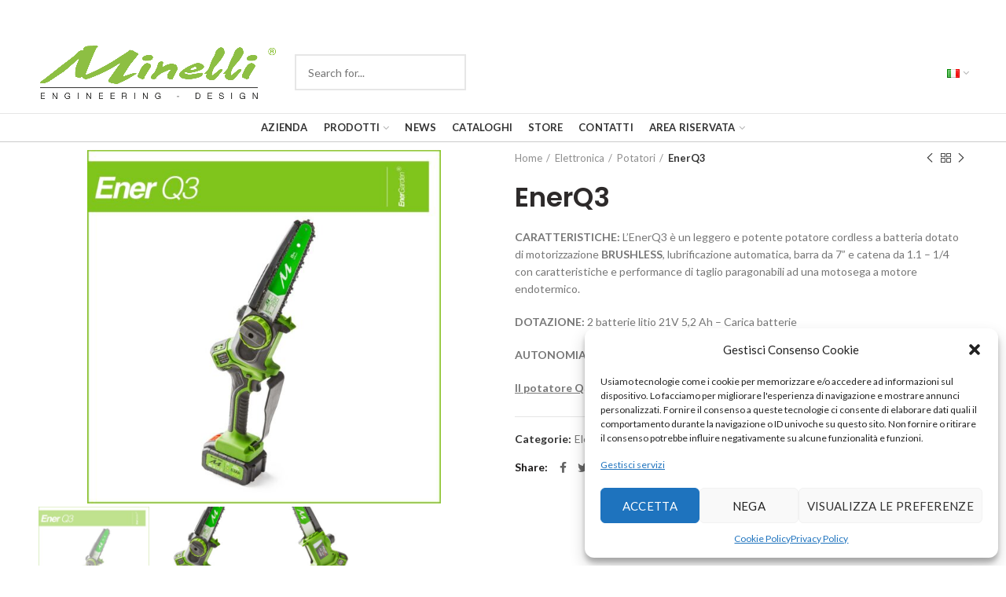

--- FILE ---
content_type: text/html; charset=UTF-8
request_url: https://www.minelliweb.com/it/prodotto/enerq3/
body_size: 19639
content:
<!DOCTYPE html>
<html lang="it-IT">
<head>
	<meta charset="UTF-8">
	<meta name="viewport" content="width=device-width, initial-scale=1.0, maximum-scale=1.0, user-scalable=no">
	<link rel="profile" href="http://gmpg.org/xfn/11">
	<link rel="pingback" href="https://www.minelliweb.com/minellinew/xmlrpc.php">

	<title>EnerQ3 &#8211; Minelli S.r.l.</title>
<meta name='robots' content='max-image-preview:large' />
<link rel="alternate" href="https://www.minelliweb.com/it/prodotto/enerq3/" hreflang="it" />
<link rel="alternate" href="https://www.minelliweb.com/en/prodotto/enerq3-2/" hreflang="en" />
<link rel='dns-prefetch' href='//fonts.googleapis.com' />
<link rel='dns-prefetch' href='//s.w.org' />
<link rel="alternate" type="application/rss+xml" title="Minelli S.r.l. &raquo; Feed" href="https://www.minelliweb.com/it/feed/" />
<link rel="alternate" type="application/rss+xml" title="Minelli S.r.l. &raquo; Feed dei commenti" href="https://www.minelliweb.com/it/comments/feed/" />
<link rel='stylesheet' id='wp-block-library-css'  href='https://www.minelliweb.com/minellinew/wp-includes/css/dist/block-library/style.min.css?ver=6.0.11' type='text/css' media='all' />
<link rel='stylesheet' id='wc-blocks-vendors-style-css'  href='https://www.minelliweb.com/minellinew/wp-content/plugins/woocommerce/packages/woocommerce-blocks/build/wc-blocks-vendors-style.css?ver=8.5.1' type='text/css' media='all' />
<link rel='stylesheet' id='wc-blocks-style-css'  href='https://www.minelliweb.com/minellinew/wp-content/plugins/woocommerce/packages/woocommerce-blocks/build/wc-blocks-style.css?ver=8.5.1' type='text/css' media='all' />
<style id='global-styles-inline-css' type='text/css'>
body{--wp--preset--color--black: #000000;--wp--preset--color--cyan-bluish-gray: #abb8c3;--wp--preset--color--white: #ffffff;--wp--preset--color--pale-pink: #f78da7;--wp--preset--color--vivid-red: #cf2e2e;--wp--preset--color--luminous-vivid-orange: #ff6900;--wp--preset--color--luminous-vivid-amber: #fcb900;--wp--preset--color--light-green-cyan: #7bdcb5;--wp--preset--color--vivid-green-cyan: #00d084;--wp--preset--color--pale-cyan-blue: #8ed1fc;--wp--preset--color--vivid-cyan-blue: #0693e3;--wp--preset--color--vivid-purple: #9b51e0;--wp--preset--gradient--vivid-cyan-blue-to-vivid-purple: linear-gradient(135deg,rgba(6,147,227,1) 0%,rgb(155,81,224) 100%);--wp--preset--gradient--light-green-cyan-to-vivid-green-cyan: linear-gradient(135deg,rgb(122,220,180) 0%,rgb(0,208,130) 100%);--wp--preset--gradient--luminous-vivid-amber-to-luminous-vivid-orange: linear-gradient(135deg,rgba(252,185,0,1) 0%,rgba(255,105,0,1) 100%);--wp--preset--gradient--luminous-vivid-orange-to-vivid-red: linear-gradient(135deg,rgba(255,105,0,1) 0%,rgb(207,46,46) 100%);--wp--preset--gradient--very-light-gray-to-cyan-bluish-gray: linear-gradient(135deg,rgb(238,238,238) 0%,rgb(169,184,195) 100%);--wp--preset--gradient--cool-to-warm-spectrum: linear-gradient(135deg,rgb(74,234,220) 0%,rgb(151,120,209) 20%,rgb(207,42,186) 40%,rgb(238,44,130) 60%,rgb(251,105,98) 80%,rgb(254,248,76) 100%);--wp--preset--gradient--blush-light-purple: linear-gradient(135deg,rgb(255,206,236) 0%,rgb(152,150,240) 100%);--wp--preset--gradient--blush-bordeaux: linear-gradient(135deg,rgb(254,205,165) 0%,rgb(254,45,45) 50%,rgb(107,0,62) 100%);--wp--preset--gradient--luminous-dusk: linear-gradient(135deg,rgb(255,203,112) 0%,rgb(199,81,192) 50%,rgb(65,88,208) 100%);--wp--preset--gradient--pale-ocean: linear-gradient(135deg,rgb(255,245,203) 0%,rgb(182,227,212) 50%,rgb(51,167,181) 100%);--wp--preset--gradient--electric-grass: linear-gradient(135deg,rgb(202,248,128) 0%,rgb(113,206,126) 100%);--wp--preset--gradient--midnight: linear-gradient(135deg,rgb(2,3,129) 0%,rgb(40,116,252) 100%);--wp--preset--duotone--dark-grayscale: url('#wp-duotone-dark-grayscale');--wp--preset--duotone--grayscale: url('#wp-duotone-grayscale');--wp--preset--duotone--purple-yellow: url('#wp-duotone-purple-yellow');--wp--preset--duotone--blue-red: url('#wp-duotone-blue-red');--wp--preset--duotone--midnight: url('#wp-duotone-midnight');--wp--preset--duotone--magenta-yellow: url('#wp-duotone-magenta-yellow');--wp--preset--duotone--purple-green: url('#wp-duotone-purple-green');--wp--preset--duotone--blue-orange: url('#wp-duotone-blue-orange');--wp--preset--font-size--small: 13px;--wp--preset--font-size--medium: 20px;--wp--preset--font-size--large: 36px;--wp--preset--font-size--x-large: 42px;}.has-black-color{color: var(--wp--preset--color--black) !important;}.has-cyan-bluish-gray-color{color: var(--wp--preset--color--cyan-bluish-gray) !important;}.has-white-color{color: var(--wp--preset--color--white) !important;}.has-pale-pink-color{color: var(--wp--preset--color--pale-pink) !important;}.has-vivid-red-color{color: var(--wp--preset--color--vivid-red) !important;}.has-luminous-vivid-orange-color{color: var(--wp--preset--color--luminous-vivid-orange) !important;}.has-luminous-vivid-amber-color{color: var(--wp--preset--color--luminous-vivid-amber) !important;}.has-light-green-cyan-color{color: var(--wp--preset--color--light-green-cyan) !important;}.has-vivid-green-cyan-color{color: var(--wp--preset--color--vivid-green-cyan) !important;}.has-pale-cyan-blue-color{color: var(--wp--preset--color--pale-cyan-blue) !important;}.has-vivid-cyan-blue-color{color: var(--wp--preset--color--vivid-cyan-blue) !important;}.has-vivid-purple-color{color: var(--wp--preset--color--vivid-purple) !important;}.has-black-background-color{background-color: var(--wp--preset--color--black) !important;}.has-cyan-bluish-gray-background-color{background-color: var(--wp--preset--color--cyan-bluish-gray) !important;}.has-white-background-color{background-color: var(--wp--preset--color--white) !important;}.has-pale-pink-background-color{background-color: var(--wp--preset--color--pale-pink) !important;}.has-vivid-red-background-color{background-color: var(--wp--preset--color--vivid-red) !important;}.has-luminous-vivid-orange-background-color{background-color: var(--wp--preset--color--luminous-vivid-orange) !important;}.has-luminous-vivid-amber-background-color{background-color: var(--wp--preset--color--luminous-vivid-amber) !important;}.has-light-green-cyan-background-color{background-color: var(--wp--preset--color--light-green-cyan) !important;}.has-vivid-green-cyan-background-color{background-color: var(--wp--preset--color--vivid-green-cyan) !important;}.has-pale-cyan-blue-background-color{background-color: var(--wp--preset--color--pale-cyan-blue) !important;}.has-vivid-cyan-blue-background-color{background-color: var(--wp--preset--color--vivid-cyan-blue) !important;}.has-vivid-purple-background-color{background-color: var(--wp--preset--color--vivid-purple) !important;}.has-black-border-color{border-color: var(--wp--preset--color--black) !important;}.has-cyan-bluish-gray-border-color{border-color: var(--wp--preset--color--cyan-bluish-gray) !important;}.has-white-border-color{border-color: var(--wp--preset--color--white) !important;}.has-pale-pink-border-color{border-color: var(--wp--preset--color--pale-pink) !important;}.has-vivid-red-border-color{border-color: var(--wp--preset--color--vivid-red) !important;}.has-luminous-vivid-orange-border-color{border-color: var(--wp--preset--color--luminous-vivid-orange) !important;}.has-luminous-vivid-amber-border-color{border-color: var(--wp--preset--color--luminous-vivid-amber) !important;}.has-light-green-cyan-border-color{border-color: var(--wp--preset--color--light-green-cyan) !important;}.has-vivid-green-cyan-border-color{border-color: var(--wp--preset--color--vivid-green-cyan) !important;}.has-pale-cyan-blue-border-color{border-color: var(--wp--preset--color--pale-cyan-blue) !important;}.has-vivid-cyan-blue-border-color{border-color: var(--wp--preset--color--vivid-cyan-blue) !important;}.has-vivid-purple-border-color{border-color: var(--wp--preset--color--vivid-purple) !important;}.has-vivid-cyan-blue-to-vivid-purple-gradient-background{background: var(--wp--preset--gradient--vivid-cyan-blue-to-vivid-purple) !important;}.has-light-green-cyan-to-vivid-green-cyan-gradient-background{background: var(--wp--preset--gradient--light-green-cyan-to-vivid-green-cyan) !important;}.has-luminous-vivid-amber-to-luminous-vivid-orange-gradient-background{background: var(--wp--preset--gradient--luminous-vivid-amber-to-luminous-vivid-orange) !important;}.has-luminous-vivid-orange-to-vivid-red-gradient-background{background: var(--wp--preset--gradient--luminous-vivid-orange-to-vivid-red) !important;}.has-very-light-gray-to-cyan-bluish-gray-gradient-background{background: var(--wp--preset--gradient--very-light-gray-to-cyan-bluish-gray) !important;}.has-cool-to-warm-spectrum-gradient-background{background: var(--wp--preset--gradient--cool-to-warm-spectrum) !important;}.has-blush-light-purple-gradient-background{background: var(--wp--preset--gradient--blush-light-purple) !important;}.has-blush-bordeaux-gradient-background{background: var(--wp--preset--gradient--blush-bordeaux) !important;}.has-luminous-dusk-gradient-background{background: var(--wp--preset--gradient--luminous-dusk) !important;}.has-pale-ocean-gradient-background{background: var(--wp--preset--gradient--pale-ocean) !important;}.has-electric-grass-gradient-background{background: var(--wp--preset--gradient--electric-grass) !important;}.has-midnight-gradient-background{background: var(--wp--preset--gradient--midnight) !important;}.has-small-font-size{font-size: var(--wp--preset--font-size--small) !important;}.has-medium-font-size{font-size: var(--wp--preset--font-size--medium) !important;}.has-large-font-size{font-size: var(--wp--preset--font-size--large) !important;}.has-x-large-font-size{font-size: var(--wp--preset--font-size--x-large) !important;}
</style>
<link rel='stylesheet' id='rs-plugin-settings-css'  href='https://www.minelliweb.com/minellinew/wp-content/plugins/revslider/public/assets/css/rs6.css?ver=6.4.11' type='text/css' media='all' />
<style id='rs-plugin-settings-inline-css' type='text/css'>
#rs-demo-id {}
</style>
<style id='woocommerce-inline-inline-css' type='text/css'>
.woocommerce form .form-row .required { visibility: visible; }
</style>
<link rel='stylesheet' id='cmplz-general-css'  href='https://www.minelliweb.com/minellinew/wp-content/plugins/complianz-gdpr/assets/css/cookieblocker.min.css?ver=1738234985' type='text/css' media='all' />
<link rel='stylesheet' id='js_composer_front-css'  href='https://www.minelliweb.com/minellinew/wp-content/plugins/js_composer/assets/css/js_composer.min.css?ver=6.6.0' type='text/css' media='all' />
<link rel='stylesheet' id='font-awesome-css-css'  href='https://www.minelliweb.com/minellinew/wp-content/themes/minelli/css/font-awesome-light.min.css?ver=1.0.0' type='text/css' media='all' />
<link rel='stylesheet' id='bootstrap-css'  href='https://www.minelliweb.com/minellinew/wp-content/themes/minelli/css/bootstrap.min.css?ver=1.0.0' type='text/css' media='all' />
<link rel='stylesheet' id='woodmart-style-css'  href='https://www.minelliweb.com/minellinew/wp-content/themes/minelli/style.min.css?ver=1.0.0' type='text/css' media='all' />
<link rel='stylesheet' id='xts-style-default_header-css'  href='https://www.minelliweb.com/minellinew/wp-content/uploads/2025/09/xts-default_header-1758474325.css?ver=1.0.0' type='text/css' media='all' />
<link rel='stylesheet' id='xts-style-theme_settings_default-css'  href='https://www.minelliweb.com/minellinew/wp-content/uploads/2023/08/xts-theme_settings_default-1693322299.css?ver=1.0.0' type='text/css' media='all' />
<link rel='stylesheet' id='child-style-css'  href='https://www.minelliweb.com/minellinew/wp-content/themes/minelli-child/style.css?ver=1.0.0' type='text/css' media='all' />
<link rel='stylesheet' id='xts-google-fonts-css'  href='//fonts.googleapis.com/css?family=Lato%3A100%2C100italic%2C300%2C300italic%2C400%2C400italic%2C700%2C700italic%2C900%2C900italic%7CPoppins%3A100%2C100italic%2C200%2C200italic%2C300%2C300italic%2C400%2C400italic%2C500%2C500italic%2C600%2C600italic%2C700%2C700italic%2C800%2C800italic%2C900%2C900italic&#038;ver=1.0.0' type='text/css' media='all' />
<script type="text/template" id="tmpl-variation-template">
	<div class="woocommerce-variation-description">{{{ data.variation.variation_description }}}</div>
	<div class="woocommerce-variation-price">{{{ data.variation.price_html }}}</div>
	<div class="woocommerce-variation-availability">{{{ data.variation.availability_html }}}</div>
</script>
<script type="text/template" id="tmpl-unavailable-variation-template">
	<p>Questo prodotto non è disponibile. Scegli un&#039;altra combinazione.</p>
</script>
<script type='text/javascript' src='https://www.minelliweb.com/minellinew/wp-content/plugins/google-analytics-for-wordpress/assets/js/frontend-gtag.min.js?ver=8.10.0' id='monsterinsights-frontend-script-js'></script>
<script data-cfasync="false" data-wpfc-render="false" type="text/javascript" id='monsterinsights-frontend-script-js-extra'>/* <![CDATA[ */
var monsterinsights_frontend = {"js_events_tracking":"true","download_extensions":"doc,pdf,ppt,zip,xls,docx,pptx,xlsx","inbound_paths":"[]","home_url":"https:\/\/www.minelliweb.com","hash_tracking":"false","ua":"UA-76478795-2","v4_id":""};/* ]]> */
</script>
<script type='text/javascript' src='https://www.minelliweb.com/minellinew/wp-includes/js/jquery/jquery.min.js?ver=3.6.0' id='jquery-core-js'></script>
<script type='text/javascript' src='https://www.minelliweb.com/minellinew/wp-includes/js/jquery/jquery-migrate.min.js?ver=3.3.2' id='jquery-migrate-js'></script>
<script type='text/javascript' src='https://www.minelliweb.com/minellinew/wp-content/plugins/revslider/public/assets/js/rbtools.min.js?ver=6.4.8' id='tp-tools-js'></script>
<script type='text/javascript' src='https://www.minelliweb.com/minellinew/wp-content/plugins/revslider/public/assets/js/rs6.min.js?ver=6.4.11' id='revmin-js'></script>
<link rel="https://api.w.org/" href="https://www.minelliweb.com/wp-json/" /><link rel="alternate" type="application/json" href="https://www.minelliweb.com/wp-json/wp/v2/product/3455" /><link rel="EditURI" type="application/rsd+xml" title="RSD" href="https://www.minelliweb.com/minellinew/xmlrpc.php?rsd" />
<link rel="wlwmanifest" type="application/wlwmanifest+xml" href="https://www.minelliweb.com/minellinew/wp-includes/wlwmanifest.xml" /> 
<meta name="generator" content="WordPress 6.0.11" />
<meta name="generator" content="WooCommerce 7.0.0" />
<link rel="canonical" href="https://www.minelliweb.com/it/prodotto/enerq3/" />
<link rel='shortlink' href='https://www.minelliweb.com/?p=3455' />
<link rel="alternate" type="application/json+oembed" href="https://www.minelliweb.com/wp-json/oembed/1.0/embed?url=https%3A%2F%2Fwww.minelliweb.com%2Fit%2Fprodotto%2Fenerq3%2F" />
<link rel="alternate" type="text/xml+oembed" href="https://www.minelliweb.com/wp-json/oembed/1.0/embed?url=https%3A%2F%2Fwww.minelliweb.com%2Fit%2Fprodotto%2Fenerq3%2F&#038;format=xml" />
			<style>.cmplz-hidden {
					display: none !important;
				}</style><meta name="theme-color" content="">	<noscript><style>.woocommerce-product-gallery{ opacity: 1 !important; }</style></noscript>
	<meta name="generator" content="Powered by WPBakery Page Builder - drag and drop page builder for WordPress."/>
<meta name="generator" content="Powered by Slider Revolution 6.4.11 - responsive, Mobile-Friendly Slider Plugin for WordPress with comfortable drag and drop interface." />
<link rel="icon" href="https://www.minelliweb.com/minellinew/wp-content/uploads/2016/10/cropped-M_Minelli_FAV2-32x32.png" sizes="32x32" />
<link rel="icon" href="https://www.minelliweb.com/minellinew/wp-content/uploads/2016/10/cropped-M_Minelli_FAV2-192x192.png" sizes="192x192" />
<link rel="apple-touch-icon" href="https://www.minelliweb.com/minellinew/wp-content/uploads/2016/10/cropped-M_Minelli_FAV2-180x180.png" />
<meta name="msapplication-TileImage" content="https://www.minelliweb.com/minellinew/wp-content/uploads/2016/10/cropped-M_Minelli_FAV2-270x270.png" />
<script type="text/javascript">function setREVStartSize(e){
			//window.requestAnimationFrame(function() {				 
				window.RSIW = window.RSIW===undefined ? window.innerWidth : window.RSIW;	
				window.RSIH = window.RSIH===undefined ? window.innerHeight : window.RSIH;	
				try {								
					var pw = document.getElementById(e.c).parentNode.offsetWidth,
						newh;
					pw = pw===0 || isNaN(pw) ? window.RSIW : pw;
					e.tabw = e.tabw===undefined ? 0 : parseInt(e.tabw);
					e.thumbw = e.thumbw===undefined ? 0 : parseInt(e.thumbw);
					e.tabh = e.tabh===undefined ? 0 : parseInt(e.tabh);
					e.thumbh = e.thumbh===undefined ? 0 : parseInt(e.thumbh);
					e.tabhide = e.tabhide===undefined ? 0 : parseInt(e.tabhide);
					e.thumbhide = e.thumbhide===undefined ? 0 : parseInt(e.thumbhide);
					e.mh = e.mh===undefined || e.mh=="" || e.mh==="auto" ? 0 : parseInt(e.mh,0);		
					if(e.layout==="fullscreen" || e.l==="fullscreen") 						
						newh = Math.max(e.mh,window.RSIH);					
					else{					
						e.gw = Array.isArray(e.gw) ? e.gw : [e.gw];
						for (var i in e.rl) if (e.gw[i]===undefined || e.gw[i]===0) e.gw[i] = e.gw[i-1];					
						e.gh = e.el===undefined || e.el==="" || (Array.isArray(e.el) && e.el.length==0)? e.gh : e.el;
						e.gh = Array.isArray(e.gh) ? e.gh : [e.gh];
						for (var i in e.rl) if (e.gh[i]===undefined || e.gh[i]===0) e.gh[i] = e.gh[i-1];
											
						var nl = new Array(e.rl.length),
							ix = 0,						
							sl;					
						e.tabw = e.tabhide>=pw ? 0 : e.tabw;
						e.thumbw = e.thumbhide>=pw ? 0 : e.thumbw;
						e.tabh = e.tabhide>=pw ? 0 : e.tabh;
						e.thumbh = e.thumbhide>=pw ? 0 : e.thumbh;					
						for (var i in e.rl) nl[i] = e.rl[i]<window.RSIW ? 0 : e.rl[i];
						sl = nl[0];									
						for (var i in nl) if (sl>nl[i] && nl[i]>0) { sl = nl[i]; ix=i;}															
						var m = pw>(e.gw[ix]+e.tabw+e.thumbw) ? 1 : (pw-(e.tabw+e.thumbw)) / (e.gw[ix]);					
						newh =  (e.gh[ix] * m) + (e.tabh + e.thumbh);
					}				
					if(window.rs_init_css===undefined) window.rs_init_css = document.head.appendChild(document.createElement("style"));					
					document.getElementById(e.c).height = newh+"px";
					window.rs_init_css.innerHTML += "#"+e.c+"_wrapper { height: "+newh+"px }";				
				} catch(e){
					console.log("Failure at Presize of Slider:" + e)
				}					   
			//});
		  };</script>
		<style type="text/css" id="wp-custom-css">
			body.home .main-page-wrapper .container{
	max-width:none;
	width:100%;
}

.product-images img {
    width: auto !important;
    max-height: 450px !important;
}
.categoria_home img{
	border-radius: 6px;
}
.main-page-wrapper{
	padding-top:10px;
}
.copyrights-wrapper.copyrights-centered{
	background: #fff;
}

.navigation-style-bordered .menu-simple-dropdown .color-scheme-dark li a:hover, .navigation-style-default .menu-simple-dropdown .color-scheme-dark li a:hover, .navigation-style-separated .menu-simple-dropdown .color-scheme-dark li a:hover, .vertical-navigation .menu-simple-dropdown li a:hover, .woodmart-header-links .color-scheme-dark li a:hover{
	background-color: #0080004a;
    color: #000;
}

.woocommerce-product-gallery__wrapper .product-image-wrap{
	text-align: center;
}
.pswp__item{background:#c0c0c0}

.vc_btn3.vc_btn3-color-juicy-pink, .vc_btn3.vc_btn3-color-juicy-pink.vc_btn3-style-flat {
    color: #fff;
    background-color: #4ba253;
}
.wt-related-products .product-grid-item{
	max-width:25% !important;
}
.wt-related-products .product-grid-item .hover-img img, .product-grid-item .product-image-link img{
	width:70%;
}
.woocommerce-ordering{display:none}

.product-image-wrap,
.categoria_home,
.product-grid-item.product{
	overflow: hidden;
}

.product-image-wrap img,
.categoria_home img,
.product-grid-item.product img,
.zoom-images .wpb_column img{
	transition: transform .5s ease;
}
.zoom-images .wpb_single_image .vc_figure{
	overflow:hidden
}
.product-image-wrap:hover img,
.categoria_home:hover img,
.product-grid-item.product:hover img,
.zoom-images .wpb_column .wpb_single_image:hover img{
	transform: scale(1.08);
}
.cat-item a{
	padding:0 0.2rem;
}
.cat-item a:hover,
.navigation-style-default .menu-simple-dropdown .color-scheme-dark li a:hover{
	background-color: #8dbf43;
	color: #fff !important;
}
.mb-0{margin-bottom:0.5rem}
#custom_html-5{
	margin-bottom:0.8rem;
	padding-bottom:0.5rem;
}

.loghi-certificazioni img {
    max-height: 100px !important;
    width: auto;
}

.privacy-policy{
	font-family: -apple-system, sans-serif !important;
	background-color: #fff;
	color:rgba(0,0,0,0.65);
	padding: 4px 8px;
	background-origin: padding-box;
	border-radius: 3px;
	font-size: 11px;
	color: #666 !important;
	border:1px solid #cecece !important;
}.privacy-policy:hover{
		background-color:#eee;
}

@media (max-width: 1024px){
	.whb-general-header .woodmart-logo img {
	    max-height: none !important;
	}
}		</style>
		<style>		
		
		</style><noscript><style> .wpb_animate_when_almost_visible { opacity: 1; }</style></noscript></head>

<body data-cmplz=2 class="product-template-default single single-product postid-3455 theme-minelli woocommerce woocommerce-page woocommerce-no-js wrapper-full-width form-style-square form-border-width-2 woodmart-product-design-default catalog-mode-on categories-accordion-on woodmart-archive-shop header-banner-enabled woodmart-ajax-shop-on offcanvas-sidebar-mobile offcanvas-sidebar-tablet notifications-sticky btns-default-flat btns-default-dark btns-default-hover-dark btns-shop-3d btns-shop-light btns-shop-hover-light btns-accent-flat btns-accent-light btns-accent-hover-light wpb-js-composer js-comp-ver-6.6.0 vc_responsive">
		
	<div class="website-wrapper">

		
			<!-- HEADER -->
			<header class="whb-header whb-sticky-shadow whb-scroll-slide whb-sticky-clone">

				<div class="whb-main-header">
	
<div class="whb-row whb-top-bar whb-not-sticky-row whb-with-bg whb-without-border whb-color-dark whb-flex-flex-middle whb-hidden-desktop whb-hidden-mobile">
	<div class="container">
		<div class="whb-flex-row whb-top-bar-inner">
			<div class="whb-column whb-col-left whb-visible-lg whb-empty-column">
	</div>
<div class="whb-column whb-col-center whb-visible-lg whb-empty-column">
	</div>
<div class="whb-column whb-col-right whb-visible-lg whb-empty-column">
	</div>
<div class="whb-column whb-col-mobile whb-hidden-lg">
	
			<div class="woodmart-social-icons text-left icons-design-default icons-size-small color-scheme-light social-share social-form-circle">
									<a rel="nofollow" href="https://www.facebook.com/sharer/sharer.php?u=https://www.minelliweb.com/it/prodotto/enerq3/" target="_blank" class=" woodmart-social-icon social-facebook">
						<i class="fa fa-facebook"></i>
						<span class="woodmart-social-icon-name">Facebook</span>
					</a>
				
									<a rel="nofollow" href="https://twitter.com/share?url=https://www.minelliweb.com/it/prodotto/enerq3/" target="_blank" class=" woodmart-social-icon social-twitter">
						<i class="fa fa-twitter"></i>
						<span class="woodmart-social-icon-name">Twitter</span>
					</a>
				
				
				
				
									<a rel="nofollow" href="https://pinterest.com/pin/create/button/?url=https://www.minelliweb.com/it/prodotto/enerq3/&media=https://www.minelliweb.com/minellinew/wp-content/uploads/2025/12/Q3-2023-01.jpg&description=EnerQ3" target="_blank" class=" woodmart-social-icon social-pinterest">
						<i class="fa fa-pinterest"></i>
						<span class="woodmart-social-icon-name">Pinterest</span>
					</a>
				
				
									<a rel="nofollow" href="https://www.linkedin.com/shareArticle?mini=true&url=https://www.minelliweb.com/it/prodotto/enerq3/" target="_blank" class=" woodmart-social-icon social-linkedin">
						<i class="fa fa-linkedin"></i>
						<span class="woodmart-social-icon-name">linkedin</span>
					</a>
				
				
				
				
				
				
				
				
				
				
								
				
									<a rel="nofollow" href="https://telegram.me/share/url?url=https://www.minelliweb.com/it/prodotto/enerq3/" target="_blank" class=" woodmart-social-icon social-tg">
						<i class="fa fa-telegram"></i>
						<span class="woodmart-social-icon-name">Telegram</span>
					</a>
				
			</div>

		</div>
		</div>
	</div>
</div>

<div class="whb-row whb-general-header whb-not-sticky-row whb-without-bg whb-border-fullwidth whb-color-dark whb-flex-flex-middle">
	<div class="container">
		<div class="whb-flex-row whb-general-header-inner">
			<div class="whb-column whb-col-left whb-visible-lg">
	<div class="site-logo">
	<div class="woodmart-logo-wrap switch-logo-enable">
		<a href="https://www.minelliweb.com/it/home/" class="woodmart-logo woodmart-main-logo" rel="home">
			<img src="https://www.minelliweb.com/minellinew/wp-content/uploads/2020/03/logo-01.png" alt="Minelli S.r.l." style="max-width: 390px;" />		</a>
								<a href="https://www.minelliweb.com/it/home/" class="woodmart-logo woodmart-sticky-logo" rel="home">
				<img src="https://www.minelliweb.com/minellinew/wp-content/uploads/2020/03/logo-01.png" alt="Minelli S.r.l." style="max-width: 200px;" />			</a>
			</div>
</div>
</div>
<div class="whb-column whb-col-center whb-visible-lg">
	
<div class="whb-text-element reset-mb-10  text-element-inline"><!--
<script>
var WpJsonUrl = document.querySelector('link[rel="https://api.w.org/"]').href
var homeurl = WpJsonUrl.replace('/wp-json/','');
document.getElementById('cerca-form'). action = homeurl;
</script>
-->

<form id="cerca-form" class="searchForm active" style="max-width: 450px;" role="search" action="/" method="get"><input name="post_type" type="hidden" value="product" />
<input class="searchBox" name="s" type="search" value="" placeholder="Search for..." />
</form></div>
</div>
<div class="whb-column whb-col-right whb-visible-lg">
	<div class="whb-navigation whb-secondary-menu site-navigation woodmart-navigation menu-left navigation-style-default" role="navigation">
	<div class="menu-lingue-container"><ul id="menu-lingue" class="menu"><li id="menu-item-2966" class="pll-parent-menu-item menu-item menu-item-type-custom menu-item-object-custom current-menu-parent menu-item-has-children menu-item-2966 item-level-0 menu-item-design-default menu-simple-dropdown item-event-hover"><a href="#pll_switcher" class="woodmart-nav-link"><span class="nav-link-text"><img src="[data-uri]" alt="Italiano" width="16" height="11" style="width: 16px; height: 11px;" /></span></a>
<div class="sub-menu-dropdown color-scheme-dark">

<div class="container">

<ul class="sub-menu color-scheme-dark">
	<li id="menu-item-2966-it" class="lang-item lang-item-85 lang-item-it current-lang lang-item-first menu-item menu-item-type-custom menu-item-object-custom menu-item-2966-it item-level-1"><a href="https://www.minelliweb.com/it/prodotto/enerq3/" hreflang="it-IT" lang="it-IT" class="woodmart-nav-link"><span class="nav-link-text"><img src="[data-uri]" alt="Italiano" width="16" height="11" style="width: 16px; height: 11px;" /></span></a></li>
	<li id="menu-item-2966-en" class="lang-item lang-item-88 lang-item-en menu-item menu-item-type-custom menu-item-object-custom menu-item-2966-en item-level-1"><a href="https://www.minelliweb.com/en/prodotto/enerq3-2/" hreflang="en-GB" lang="en-GB" class="woodmart-nav-link"><span class="nav-link-text"><img src="[data-uri]" alt="English" width="16" height="11" style="width: 16px; height: 11px;" /></span></a></li>
</ul>
</div>
</div>
</li>
</ul></div></div><!--END MAIN-NAV-->
</div>
<div class="whb-column whb-mobile-left whb-hidden-lg">
	<div class="woodmart-burger-icon wd-tools-element mobile-nav-icon whb-mobile-nav-icon wd-style-text">
	<a href="#">
					<span class="woodmart-burger wd-tools-icon"></span>
				<span class="woodmart-burger-label wd-tools-text">Menu</span>
	</a>
</div><!--END MOBILE-NAV-ICON--><div class="whb-navigation whb-secondary-menu site-navigation woodmart-navigation menu-left navigation-style-default" role="navigation">
	<div class="menu-lingue-container"><ul id="menu-lingue-1" class="menu"><li class="pll-parent-menu-item menu-item menu-item-type-custom menu-item-object-custom current-menu-parent menu-item-has-children menu-item-2966 item-level-0 menu-item-design-default menu-simple-dropdown item-event-hover"><a href="#pll_switcher" class="woodmart-nav-link"><span class="nav-link-text"><img src="[data-uri]" alt="Italiano" width="16" height="11" style="width: 16px; height: 11px;" /></span></a>
<div class="sub-menu-dropdown color-scheme-dark">

<div class="container">

<ul class="sub-menu color-scheme-dark">
	<li class="lang-item lang-item-85 lang-item-it current-lang lang-item-first menu-item menu-item-type-custom menu-item-object-custom menu-item-2966-it item-level-1"><a href="https://www.minelliweb.com/it/prodotto/enerq3/" hreflang="it-IT" lang="it-IT" class="woodmart-nav-link"><span class="nav-link-text"><img src="[data-uri]" alt="Italiano" width="16" height="11" style="width: 16px; height: 11px;" /></span></a></li>
	<li class="lang-item lang-item-88 lang-item-en menu-item menu-item-type-custom menu-item-object-custom menu-item-2966-en item-level-1"><a href="https://www.minelliweb.com/en/prodotto/enerq3-2/" hreflang="en-GB" lang="en-GB" class="woodmart-nav-link"><span class="nav-link-text"><img src="[data-uri]" alt="English" width="16" height="11" style="width: 16px; height: 11px;" /></span></a></li>
</ul>
</div>
</div>
</li>
</ul></div></div><!--END MAIN-NAV-->
</div>
<div class="whb-column whb-mobile-center whb-hidden-lg">
	<div class="site-logo">
	<div class="woodmart-logo-wrap">
		<a href="https://www.minelliweb.com/it/home/" class="woodmart-logo woodmart-main-logo" rel="home">
			<img src="https://www.minelliweb.com/minellinew/wp-content/uploads/2020/03/logo-01.png" alt="Minelli S.r.l." style="max-width: 270px;" />		</a>
			</div>
</div>
</div>
<div class="whb-column whb-mobile-right whb-hidden-lg whb-empty-column">
	</div>
		</div>
	</div>
</div>

<div class="whb-row whb-header-bottom whb-not-sticky-row whb-without-bg whb-border-fullwidth whb-color-dark whb-flex-equal-sides">
	<div class="container">
		<div class="whb-flex-row whb-header-bottom-inner">
			<div class="whb-column whb-col-left whb-visible-lg whb-empty-column">
	</div>
<div class="whb-column whb-col-center whb-visible-lg">
	<div class="whb-navigation whb-primary-menu main-nav site-navigation woodmart-navigation menu-left navigation-style-default" role="navigation">
	<div class="menu-minellimenu2-container"><ul id="menu-minellimenu2" class="menu"><li id="menu-item-1789" class="menu-item menu-item-type-post_type menu-item-object-page menu-item-1789 item-level-0 menu-item-design-default menu-simple-dropdown item-event-hover"><a href="https://www.minelliweb.com/it/azienda/" class="woodmart-nav-link"><span class="nav-link-text">Azienda</span></a></li>
<li id="menu-item-1755" class="menu-item menu-item-type-post_type menu-item-object-page menu-item-has-children current_page_parent menu-item-1755 item-level-0 menu-item-design-default menu-simple-dropdown item-event-hover"><a href="https://www.minelliweb.com/it/prodotti/" class="woodmart-nav-link"><span class="nav-link-text">Prodotti</span></a>
<div class="sub-menu-dropdown color-scheme-dark">

<div class="container">

<ul class="sub-menu color-scheme-dark">
	<li id="menu-item-1816" class="menu-item menu-item-type-taxonomy menu-item-object-product_cat current-product-ancestor current-menu-parent current-product-parent menu-item-has-children menu-item-1816 item-level-1"><a href="https://www.minelliweb.com/it/categoria-prodotto/elettronica/" class="woodmart-nav-link"><span class="nav-link-text">Elettronica</span></a>
	<ul class="sub-sub-menu color-scheme-dark">
		<li id="menu-item-1683" class="menu-item menu-item-type-taxonomy menu-item-object-product_cat menu-item-1683 item-level-2"><a href="https://www.minelliweb.com/it/categoria-prodotto/elettronica/abbacchiatori/" class="woodmart-nav-link"><span class="nav-link-text">Abbacchiatori</span></a></li>
		<li id="menu-item-1943" class="menu-item menu-item-type-taxonomy menu-item-object-product_cat menu-item-1943 item-level-2"><a href="https://www.minelliweb.com/it/categoria-prodotto/elettronica/forbici/" class="woodmart-nav-link"><span class="nav-link-text">Forbici</span></a></li>
		<li id="menu-item-2998" class="menu-item menu-item-type-taxonomy menu-item-object-product_cat menu-item-2998 item-level-2"><a href="https://www.minelliweb.com/it/categoria-prodotto/elettronica/decespugliatori-it/" class="woodmart-nav-link"><span class="nav-link-text">Decespugliatori</span></a></li>
		<li id="menu-item-1942" class="menu-item menu-item-type-taxonomy menu-item-object-product_cat current-product-ancestor current-menu-parent current-product-parent menu-item-1942 item-level-2"><a href="https://www.minelliweb.com/it/categoria-prodotto/elettronica/potatori/" class="woodmart-nav-link"><span class="nav-link-text">Potatori</span></a></li>
		<li id="menu-item-1945" class="menu-item menu-item-type-taxonomy menu-item-object-product_cat menu-item-1945 item-level-2"><a href="https://www.minelliweb.com/it/categoria-prodotto/elettronica/tosasiepi/" class="woodmart-nav-link"><span class="nav-link-text">Tosasiepi</span></a></li>
		<li id="menu-item-1946" class="menu-item menu-item-type-taxonomy menu-item-object-product_cat menu-item-1946 item-level-2"><a href="https://www.minelliweb.com/it/categoria-prodotto/elettronica/batterie/" class="woodmart-nav-link"><span class="nav-link-text">Batterie</span></a></li>
		<li id="menu-item-3605" class="menu-item menu-item-type-taxonomy menu-item-object-product_cat menu-item-3605 item-level-2"><a href="https://www.minelliweb.com/it/categoria-prodotto/elettronica/caricabatterie/" class="woodmart-nav-link"><span class="nav-link-text">Caricabatterie</span></a></li>
		<li id="menu-item-1940" class="menu-item menu-item-type-taxonomy menu-item-object-product_cat menu-item-1940 item-level-2"><a href="https://www.minelliweb.com/it/categoria-prodotto/elettronica/accessori/" class="woodmart-nav-link"><span class="nav-link-text">Accessori</span></a></li>
	</ul>
</li>
	<li id="menu-item-1818" class="menu-item menu-item-type-taxonomy menu-item-object-product_cat menu-item-has-children menu-item-1818 item-level-1"><a href="https://www.minelliweb.com/it/categoria-prodotto/pneumatica/" class="woodmart-nav-link"><span class="nav-link-text">Pneumatica</span></a>
	<ul class="sub-sub-menu color-scheme-dark">
		<li id="menu-item-1968" class="menu-item menu-item-type-taxonomy menu-item-object-product_cat menu-item-1968 item-level-2"><a href="https://www.minelliweb.com/it/categoria-prodotto/pneumatica/abbacchiatori-pneumatici/" class="woodmart-nav-link"><span class="nav-link-text">Abbacchiatori</span></a></li>
		<li id="menu-item-1939" class="menu-item menu-item-type-taxonomy menu-item-object-product_cat menu-item-1939 item-level-2"><a href="https://www.minelliweb.com/it/categoria-prodotto/pneumatica/motocompressori/" class="woodmart-nav-link"><span class="nav-link-text">Motocompressori</span></a></li>
		<li id="menu-item-2794" class="menu-item menu-item-type-taxonomy menu-item-object-product_cat menu-item-2794 item-level-2"><a href="https://www.minelliweb.com/it/categoria-prodotto/pneumatica/potatori-pneumatico/" class="woodmart-nav-link"><span class="nav-link-text">Potatori</span></a></li>
		<li id="menu-item-1941" class="menu-item menu-item-type-taxonomy menu-item-object-product_cat menu-item-1941 item-level-2"><a href="https://www.minelliweb.com/it/categoria-prodotto/pneumatica/forbici-pneumatico/" class="woodmart-nav-link"><span class="nav-link-text">Forbici</span></a></li>
		<li id="menu-item-2046" class="menu-item menu-item-type-taxonomy menu-item-object-product_cat menu-item-2046 item-level-2"><a href="https://www.minelliweb.com/it/categoria-prodotto/pneumatica/aste-pneumatiche/" class="woodmart-nav-link"><span class="nav-link-text">Aste Pneumatiche</span></a></li>
		<li id="menu-item-1995" class="menu-item menu-item-type-taxonomy menu-item-object-product_cat menu-item-1995 item-level-2"><a href="https://www.minelliweb.com/it/categoria-prodotto/pneumatica/accessori-pneumatico/" class="woodmart-nav-link"><span class="nav-link-text">Accessori</span></a></li>
	</ul>
</li>
	<li id="menu-item-1819" class="menu-item menu-item-type-taxonomy menu-item-object-product_cat menu-item-has-children menu-item-1819 item-level-1"><a href="https://www.minelliweb.com/it/categoria-prodotto/endotermica/" class="woodmart-nav-link"><span class="nav-link-text">Endotermica</span></a>
	<ul class="sub-sub-menu color-scheme-dark">
		<li id="menu-item-6229" class="menu-item menu-item-type-taxonomy menu-item-object-product_cat menu-item-6229 item-level-2"><a href="https://www.minelliweb.com/it/categoria-prodotto/endotermica/generatori/" class="woodmart-nav-link"><span class="nav-link-text">Generatori</span></a></li>
	</ul>
</li>
</ul>
</div>
</div>
</li>
<li id="menu-item-3017" class="menu-item menu-item-type-post_type menu-item-object-page menu-item-3017 item-level-0 menu-item-design-default menu-simple-dropdown item-event-hover"><a href="https://www.minelliweb.com/it/news-3/" class="woodmart-nav-link"><span class="nav-link-text">News</span></a></li>
<li id="menu-item-2069" class="menu-item menu-item-type-post_type menu-item-object-page menu-item-2069 item-level-0 menu-item-design-default menu-simple-dropdown item-event-hover"><a href="https://www.minelliweb.com/it/cataloghi/" class="woodmart-nav-link"><span class="nav-link-text">Cataloghi</span></a></li>
<li id="menu-item-1515" class="menu-item menu-item-type-post_type menu-item-object-page menu-item-1515 item-level-0 menu-item-design-default menu-simple-dropdown item-event-hover"><a href="https://www.minelliweb.com/it/storelocator/" class="woodmart-nav-link"><span class="nav-link-text">Store</span></a></li>
<li id="menu-item-1804" class="menu-item menu-item-type-post_type menu-item-object-page menu-item-1804 item-level-0 menu-item-design-default menu-simple-dropdown item-event-hover"><a href="https://www.minelliweb.com/it/contatti/" class="woodmart-nav-link"><span class="nav-link-text">Contatti</span></a></li>
<li id="menu-item-2339" class="menu-item menu-item-type-post_type menu-item-object-page menu-item-has-children menu-item-2339 item-level-0 menu-item-design-default menu-simple-dropdown item-event-hover"><a href="https://www.minelliweb.com/it/area-riservata/" class="woodmart-nav-link"><span class="nav-link-text">Area riservata</span></a>
<div class="sub-menu-dropdown color-scheme-dark">

<div class="container">

<ul class="sub-menu color-scheme-dark">
	<li id="menu-item-9548" class="menu-item menu-item-type-post_type menu-item-object-page menu-item-9548 item-level-1"><a href="https://www.minelliweb.com/it/registrazione-prodotto/" class="woodmart-nav-link"><span class="nav-link-text">Registrazione Prodotto</span></a></li>
</ul>
</div>
</div>
</li>
</ul></div></div><!--END MAIN-NAV-->
</div>
<div class="whb-column whb-col-right whb-visible-lg whb-empty-column">
	</div>
<div class="whb-column whb-col-mobile whb-hidden-lg whb-empty-column">
	</div>
		</div>
	</div>
</div>
</div>

			</header><!--END MAIN HEADER-->
			
								<div class="main-page-wrapper">
		
						
			
		<!-- MAIN CONTENT AREA -->
				<div class="container-fluid">
			<div class="row content-layout-wrapper align-items-start">
		
		
	<div class="site-content shop-content-area col-12 breadcrumbs-location-summary content-with-products" role="main">
	
		

<div class="container">
	</div>


<div id="product-3455" class="single-product-page single-product-content product-design-default tabs-location-standard tabs-type-tabs meta-location-add_to_cart reviews-location-tabs product-no-bg product type-product post-3455 status-publish first instock product_cat-elettronica product_cat-potatori has-post-thumbnail shipping-taxable product-type-simple">

	<div class="container">

		<div class="woocommerce-notices-wrapper"></div>
		<div class="row product-image-summary-wrap">
			<div class="product-image-summary col-lg-12 col-12 col-md-12">
				<div class="row product-image-summary-inner">
					<div class="col-lg-6 col-12 col-md-6 product-images" >
						<div class="product-images-inner">
							<div class="woocommerce-product-gallery woocommerce-product-gallery--with-images woocommerce-product-gallery--with-images woocommerce-product-gallery--columns-4 images images row align-items-start thumbs-position-bottom image-action-popup" style="opacity: 0; transition: opacity .25s ease-in-out;">
	<div class="col-12">

		<figure class="woocommerce-product-gallery__wrapper owl-items-lg-1 owl-items-md-1 owl-items-sm-1 owl-items-xs-1 owl-carousel">
			<div class="product-image-wrap"><figure data-thumb="https://www.minelliweb.com/minellinew/wp-content/uploads/2025/12/Q3-2023-01-300x300.jpg" class="woocommerce-product-gallery__image"><a href="https://www.minelliweb.com/minellinew/wp-content/uploads/2025/12/Q3-2023-01.jpg"><img width="600" height="600" src="https://www.minelliweb.com/minellinew/wp-content/uploads/2025/12/Q3-2023-01-600x600.jpg" class="wp-post-image wp-post-image" alt="" title="" data-caption="" data-src="https://www.minelliweb.com/minellinew/wp-content/uploads/2025/12/Q3-2023-01.jpg" data-large_image="https://www.minelliweb.com/minellinew/wp-content/uploads/2025/12/Q3-2023-01.jpg" data-large_image_width="1667" data-large_image_height="1667" srcset="https://www.minelliweb.com/minellinew/wp-content/uploads/2025/12/Q3-2023-01-600x600.jpg 600w, https://www.minelliweb.com/minellinew/wp-content/uploads/2025/12/Q3-2023-01-300x300.jpg 300w, https://www.minelliweb.com/minellinew/wp-content/uploads/2025/12/Q3-2023-01-800x800.jpg 800w, https://www.minelliweb.com/minellinew/wp-content/uploads/2025/12/Q3-2023-01-150x150.jpg 150w, https://www.minelliweb.com/minellinew/wp-content/uploads/2025/12/Q3-2023-01-768x768.jpg 768w, https://www.minelliweb.com/minellinew/wp-content/uploads/2025/12/Q3-2023-01-1536x1536.jpg 1536w, https://www.minelliweb.com/minellinew/wp-content/uploads/2025/12/Q3-2023-01-100x100.jpg 100w, https://www.minelliweb.com/minellinew/wp-content/uploads/2025/12/Q3-2023-01.jpg 1667w" sizes="(max-width: 600px) 100vw, 600px" /></a></figure></div><div class="product-image-wrap"><figure data-thumb="https://www.minelliweb.com/minellinew/wp-content/uploads/2025/12/25_H2A9193_300dpi-300x300.jpg" class="woocommerce-product-gallery__image"><a href="https://www.minelliweb.com/minellinew/wp-content/uploads/2025/12/25_H2A9193_300dpi-scaled.jpg"><img width="600" height="900" src="https://www.minelliweb.com/minellinew/wp-content/uploads/2025/12/25_H2A9193_300dpi-600x900.jpg" class="attachment-woocommerce_single size-woocommerce_single" alt="" loading="lazy" title="" data-caption="" data-src="https://www.minelliweb.com/minellinew/wp-content/uploads/2025/12/25_H2A9193_300dpi-scaled.jpg" data-large_image="https://www.minelliweb.com/minellinew/wp-content/uploads/2025/12/25_H2A9193_300dpi-scaled.jpg" data-large_image_width="1708" data-large_image_height="2560" srcset="https://www.minelliweb.com/minellinew/wp-content/uploads/2025/12/25_H2A9193_300dpi-600x900.jpg 600w, https://www.minelliweb.com/minellinew/wp-content/uploads/2025/12/25_H2A9193_300dpi-200x300.jpg 200w, https://www.minelliweb.com/minellinew/wp-content/uploads/2025/12/25_H2A9193_300dpi-534x800.jpg 534w, https://www.minelliweb.com/minellinew/wp-content/uploads/2025/12/25_H2A9193_300dpi-768x1151.jpg 768w, https://www.minelliweb.com/minellinew/wp-content/uploads/2025/12/25_H2A9193_300dpi-1025x1536.jpg 1025w, https://www.minelliweb.com/minellinew/wp-content/uploads/2025/12/25_H2A9193_300dpi-1366x2048.jpg 1366w, https://www.minelliweb.com/minellinew/wp-content/uploads/2025/12/25_H2A9193_300dpi-scaled.jpg 1708w" sizes="(max-width: 600px) 100vw, 600px" /></a></figure></div><div class="product-image-wrap"><figure data-thumb="https://www.minelliweb.com/minellinew/wp-content/uploads/2025/12/25_H2A9201_300dpi-300x300.jpg" class="woocommerce-product-gallery__image"><a href="https://www.minelliweb.com/minellinew/wp-content/uploads/2025/12/25_H2A9201_300dpi-scaled.jpg"><img width="600" height="901" src="https://www.minelliweb.com/minellinew/wp-content/uploads/2025/12/25_H2A9201_300dpi-600x901.jpg" class="attachment-woocommerce_single size-woocommerce_single" alt="" loading="lazy" title="" data-caption="" data-src="https://www.minelliweb.com/minellinew/wp-content/uploads/2025/12/25_H2A9201_300dpi-scaled.jpg" data-large_image="https://www.minelliweb.com/minellinew/wp-content/uploads/2025/12/25_H2A9201_300dpi-scaled.jpg" data-large_image_width="1705" data-large_image_height="2560" srcset="https://www.minelliweb.com/minellinew/wp-content/uploads/2025/12/25_H2A9201_300dpi-600x901.jpg 600w, https://www.minelliweb.com/minellinew/wp-content/uploads/2025/12/25_H2A9201_300dpi-200x300.jpg 200w, https://www.minelliweb.com/minellinew/wp-content/uploads/2025/12/25_H2A9201_300dpi-533x800.jpg 533w, https://www.minelliweb.com/minellinew/wp-content/uploads/2025/12/25_H2A9201_300dpi-768x1153.jpg 768w, https://www.minelliweb.com/minellinew/wp-content/uploads/2025/12/25_H2A9201_300dpi-1023x1536.jpg 1023w, https://www.minelliweb.com/minellinew/wp-content/uploads/2025/12/25_H2A9201_300dpi-1364x2048.jpg 1364w, https://www.minelliweb.com/minellinew/wp-content/uploads/2025/12/25_H2A9201_300dpi-scaled.jpg 1705w" sizes="(max-width: 600px) 100vw, 600px" /></a></figure></div>		</figure>
					<div class="product-additional-galleries">
					</div>
			</div>

			<div class="col-12">
			<div class="owl-items-lg-3 owl-items-md-3 owl-carousel thumbnails owl-items-sm-3 owl-items-xs-3"></div>
		</div>
	</div>
						</div>
					</div>
										<div class="col-lg-6 col-12 col-md-6 summary entry-summary">
						<div class="summary-inner">
															<div class="single-breadcrumbs-wrapper">
									<div class="single-breadcrumbs">
																					<nav class="woocommerce-breadcrumb"><a href="https://www.minelliweb.com/it/home/" class="breadcrumb-link ">Home</a><a href="https://www.minelliweb.com/it/categoria-prodotto/elettronica/" class="breadcrumb-link ">Elettronica</a><a href="https://www.minelliweb.com/it/categoria-prodotto/elettronica/potatori/" class="breadcrumb-link breadcrumb-link-last">Potatori</a><span class="breadcrumb-last"> EnerQ3</span></nav>										
																								<div class="woodmart-products-nav">
								<div class="product-btn product-prev">
					<a href="https://www.minelliweb.com/it/prodotto/olivgreen-a3/">Previous product<span class="product-btn-icon"></span></a>
					<div class="wrapper-short">
						<div class="product-short">
							<div class="product-short-image">
								<a href="https://www.minelliweb.com/it/prodotto/olivgreen-a3/" class="product-thumb">
									<img width="300" height="300" src="https://www.minelliweb.com/minellinew/wp-content/uploads/2025/12/A3-01-300x300.jpg" class="attachment-woocommerce_thumbnail size-woocommerce_thumbnail" alt="" loading="lazy" srcset="https://www.minelliweb.com/minellinew/wp-content/uploads/2025/12/A3-01-300x300.jpg 300w, https://www.minelliweb.com/minellinew/wp-content/uploads/2025/12/A3-01-800x800.jpg 800w, https://www.minelliweb.com/minellinew/wp-content/uploads/2025/12/A3-01-150x150.jpg 150w, https://www.minelliweb.com/minellinew/wp-content/uploads/2025/12/A3-01-768x768.jpg 768w, https://www.minelliweb.com/minellinew/wp-content/uploads/2025/12/A3-01-1536x1536.jpg 1536w, https://www.minelliweb.com/minellinew/wp-content/uploads/2025/12/A3-01-600x600.jpg 600w, https://www.minelliweb.com/minellinew/wp-content/uploads/2025/12/A3-01-100x100.jpg 100w, https://www.minelliweb.com/minellinew/wp-content/uploads/2025/12/A3-01.jpg 1667w" sizes="(max-width: 300px) 100vw, 300px" />								</a>
							</div>
							<div class="product-short-description">
								<a href="https://www.minelliweb.com/it/prodotto/olivgreen-a3/" class="product-title">
									OlivGreen A3								</a>
								<span class="price">
																	</span>
							</div>
						</div>
					</div>
				</div>
				
				<a href="https://www.minelliweb.com/it/prodotti/" class="woodmart-back-btn">
					<span>
						Back to products					</span>
				</a>

								<div class="product-btn product-next">
					<a href="https://www.minelliweb.com/it/prodotto/olivgreen-500-premium/">Next product<span class="product-btn-icon"></span></a>
					<div class="wrapper-short">
						<div class="product-short">
							<div class="product-short-image">
								<a href="https://www.minelliweb.com/it/prodotto/olivgreen-500-premium/" class="product-thumb">
									<img width="300" height="300" src="https://www.minelliweb.com/minellinew/wp-content/uploads/2025/12/500-PREMIUM-01-300x300.jpg" class="attachment-woocommerce_thumbnail size-woocommerce_thumbnail" alt="" loading="lazy" srcset="https://www.minelliweb.com/minellinew/wp-content/uploads/2025/12/500-PREMIUM-01-300x300.jpg 300w, https://www.minelliweb.com/minellinew/wp-content/uploads/2025/12/500-PREMIUM-01-800x800.jpg 800w, https://www.minelliweb.com/minellinew/wp-content/uploads/2025/12/500-PREMIUM-01-150x150.jpg 150w, https://www.minelliweb.com/minellinew/wp-content/uploads/2025/12/500-PREMIUM-01-768x768.jpg 768w, https://www.minelliweb.com/minellinew/wp-content/uploads/2025/12/500-PREMIUM-01-1536x1536.jpg 1536w, https://www.minelliweb.com/minellinew/wp-content/uploads/2025/12/500-PREMIUM-01-600x600.jpg 600w, https://www.minelliweb.com/minellinew/wp-content/uploads/2025/12/500-PREMIUM-01-100x100.jpg 100w, https://www.minelliweb.com/minellinew/wp-content/uploads/2025/12/500-PREMIUM-01.jpg 1667w" sizes="(max-width: 300px) 100vw, 300px" />								</a>
							</div>
							<div class="product-short-description">
								<a href="https://www.minelliweb.com/it/prodotto/olivgreen-500-premium/" class="product-title">
									OlivGreen 500 Premium								</a>
								<span class="price">
																	</span>
							</div>
						</div>
					</div>
				</div>
							</div>
																					</div>
								</div>
							
							
<h1 itemprop="name" class="product_title entry-title">EnerQ3</h1><p class="price"></p>
<div class="woocommerce-product-details__short-description">
	<p><strong>CARATTERISTICHE: </strong>L’EnerQ3 è un leggero e potente potatore cordless a batteria dotato di motorizzazione <strong>BRUSHLESS</strong>, lubrificazione automatica, barra da 7” e catena da 1.1 &#8211; 1/4 con caratteristiche e performance di taglio paragonabili ad una motosega a motore endotermico.</p>
<p><strong>DOTAZIONE: </strong>2 batterie litio 21V 5,2 Ah &#8211; Carica batterie</p>
<p><strong>AUTONOMIA:</strong><strong>  </strong>2/2,5h circa a batteria in funzione della tipologia di legno</p>
<p><strong><u>Il potatore Q3 può essere assemblato su asta telescopica TEPQ3  160 -&gt; 280 cm.</u></strong></p>
</div>
<div class="product_meta">

	
	
	<span class="posted_in">Categorie: <a href="https://www.minelliweb.com/it/categoria-prodotto/elettronica/" rel="tag">Elettronica</a><span class="meta-sep">,</span> <a href="https://www.minelliweb.com/it/categoria-prodotto/elettronica/potatori/" rel="tag">Potatori</a></span>
	
	
</div>
							<div class="product-share">
					<span class="share-title">Share</span>
					
			<div class="woodmart-social-icons text-center icons-design-default icons-size-small color-scheme-dark social-share social-form-circle">
									<a rel="nofollow" href="https://www.facebook.com/sharer/sharer.php?u=https://www.minelliweb.com/it/prodotto/enerq3/" target="_blank" class=" woodmart-social-icon social-facebook">
						<i class="fa fa-facebook"></i>
						<span class="woodmart-social-icon-name">Facebook</span>
					</a>
				
									<a rel="nofollow" href="https://twitter.com/share?url=https://www.minelliweb.com/it/prodotto/enerq3/" target="_blank" class=" woodmart-social-icon social-twitter">
						<i class="fa fa-twitter"></i>
						<span class="woodmart-social-icon-name">Twitter</span>
					</a>
				
				
				
				
									<a rel="nofollow" href="https://pinterest.com/pin/create/button/?url=https://www.minelliweb.com/it/prodotto/enerq3/&media=https://www.minelliweb.com/minellinew/wp-content/uploads/2025/12/Q3-2023-01.jpg&description=EnerQ3" target="_blank" class=" woodmart-social-icon social-pinterest">
						<i class="fa fa-pinterest"></i>
						<span class="woodmart-social-icon-name">Pinterest</span>
					</a>
				
				
									<a rel="nofollow" href="https://www.linkedin.com/shareArticle?mini=true&url=https://www.minelliweb.com/it/prodotto/enerq3/" target="_blank" class=" woodmart-social-icon social-linkedin">
						<i class="fa fa-linkedin"></i>
						<span class="woodmart-social-icon-name">linkedin</span>
					</a>
				
				
				
				
				
				
				
				
				
				
								
				
									<a rel="nofollow" href="https://telegram.me/share/url?url=https://www.minelliweb.com/it/prodotto/enerq3/" target="_blank" class=" woodmart-social-icon social-tg">
						<i class="fa fa-telegram"></i>
						<span class="woodmart-social-icon-name">Telegram</span>
					</a>
				
			</div>

						</div>
											</div>
					</div>
				</div><!-- .summary -->
			</div>

			
		</div>
		
		
	</div>

			<div class="product-tabs-wrapper">
			<div class="container">
				<div class="row">
					<div class="col-12 poduct-tabs-inner">
						
	<div class="woocommerce-tabs wc-tabs-wrapper tabs-layout-tabs">
		<ul class="tabs wc-tabs">
							<li class="description_tab">
					<a href="#tab-description">Descrizione</a>
				</li>
					</ul>
					<div class="woodmart-tab-wrapper">
				<a href="#tab-description" class="woodmart-accordion-title tab-title-description">Descrizione</a>
				<div class="woocommerce-Tabs-panel woocommerce-Tabs-panel--description panel entry-content wc-tab" id="tab-description">
					<div class="wc-tab-inner ">
						<div class="">
							

<p><img loading="lazy" class="aligncenter wp-image-3510 size-full" src="https://www.minelliweb.com/minellinew/wp-content/uploads/2022/12/TABELLA-ENER-Q3-01.png" alt="" width="4091" height="431" srcset="https://www.minelliweb.com/minellinew/wp-content/uploads/2022/12/TABELLA-ENER-Q3-01.png 4091w, https://www.minelliweb.com/minellinew/wp-content/uploads/2022/12/TABELLA-ENER-Q3-01-300x32.png 300w, https://www.minelliweb.com/minellinew/wp-content/uploads/2022/12/TABELLA-ENER-Q3-01-800x84.png 800w, https://www.minelliweb.com/minellinew/wp-content/uploads/2022/12/TABELLA-ENER-Q3-01-768x81.png 768w, https://www.minelliweb.com/minellinew/wp-content/uploads/2022/12/TABELLA-ENER-Q3-01-1536x162.png 1536w, https://www.minelliweb.com/minellinew/wp-content/uploads/2022/12/TABELLA-ENER-Q3-01-2048x216.png 2048w, https://www.minelliweb.com/minellinew/wp-content/uploads/2022/12/TABELLA-ENER-Q3-01-600x63.png 600w" sizes="(max-width: 4091px) 100vw, 4091px" /></p>
						</div>
					</div>
				</div>
			</div>
					</div>

					</div>
				</div>	
			</div>
		</div>
	
	
	<div class="container related-and-upsells">
	<section class="related products wt-related-products">

                <h2 class='wt-crp-heading'>Prodotti Correlati </h2>
<div class="products elements-grid align-items-start woodmart-products-holder  woodmart-spacing-30 pagination-pagination row grid-columns-3" data-source="main_loop" data-min_price="" data-max_price=""><div class="product-grid-item product woodmart-hover-alt  col-md-4 col-6 first  type-product post-7099 status-publish first instock product_cat-elettronica product_cat-forbici has-post-thumbnail shipping-taxable product-type-simple" data-loop="1" data-id="7099">

	
<div class="product-element-top">
	<a href="https://www.minelliweb.com/it/prodotto/enerkut-ep42/" class="product-image-link">
		<img width="300" height="300" src="https://www.minelliweb.com/minellinew/wp-content/uploads/2025/12/EP42-01-300x300.jpg" class="attachment-woocommerce_thumbnail size-woocommerce_thumbnail" alt="" loading="lazy" srcset="https://www.minelliweb.com/minellinew/wp-content/uploads/2025/12/EP42-01-300x300.jpg 300w, https://www.minelliweb.com/minellinew/wp-content/uploads/2025/12/EP42-01-800x800.jpg 800w, https://www.minelliweb.com/minellinew/wp-content/uploads/2025/12/EP42-01-150x150.jpg 150w, https://www.minelliweb.com/minellinew/wp-content/uploads/2025/12/EP42-01-768x768.jpg 768w, https://www.minelliweb.com/minellinew/wp-content/uploads/2025/12/EP42-01-1536x1536.jpg 1536w, https://www.minelliweb.com/minellinew/wp-content/uploads/2025/12/EP42-01-600x600.jpg 600w, https://www.minelliweb.com/minellinew/wp-content/uploads/2025/12/EP42-01-100x100.jpg 100w, https://www.minelliweb.com/minellinew/wp-content/uploads/2025/12/EP42-01.jpg 1667w" sizes="(max-width: 300px) 100vw, 300px" />	</a>
		<div class="woodmart-buttons wd-pos-r-t">
							<div class="quick-view wd-action-btn wd-quick-view-btn wd-style-icon">
				<a 
					href="https://www.minelliweb.com/it/prodotto/enerkut-ep42/" 
					class="open-quick-view quick-view-button"
					data-id="7099">Quick view</a>
			</div>
					</div>
				<div class="quick-shop-wrapper">
				<div class="quick-shop-close wd-cross-button wd-size-s wd-with-text-left"><span>Close</span></div>
				<div class="quick-shop-form">
				</div>
			</div>
		</div>
<h3 class="product-title"><a href="https://www.minelliweb.com/it/prodotto/enerkut-ep42/">Enerkut EP42</a></h3><div class="wrap-price">
	<div class="swap-wrapp">
		<div class="swap-elements">
			
			<div class="woodmart-add-btn">
							</div>
		</div>
	</div>
	</div>



</div>	
<div class="product-grid-item product woodmart-hover-alt  col-md-4 col-6 type-product post-7095 status-publish last instock product_cat-elettronica product_cat-potatori has-post-thumbnail shipping-taxable product-type-simple" data-loop="2" data-id="7095">

	
<div class="product-element-top">
	<a href="https://www.minelliweb.com/it/prodotto/enerq4/" class="product-image-link">
		<img width="300" height="300" src="https://www.minelliweb.com/minellinew/wp-content/uploads/2025/12/Q4-01-300x300.jpg" class="attachment-woocommerce_thumbnail size-woocommerce_thumbnail" alt="" loading="lazy" srcset="https://www.minelliweb.com/minellinew/wp-content/uploads/2025/12/Q4-01-300x300.jpg 300w, https://www.minelliweb.com/minellinew/wp-content/uploads/2025/12/Q4-01-800x800.jpg 800w, https://www.minelliweb.com/minellinew/wp-content/uploads/2025/12/Q4-01-150x150.jpg 150w, https://www.minelliweb.com/minellinew/wp-content/uploads/2025/12/Q4-01-768x768.jpg 768w, https://www.minelliweb.com/minellinew/wp-content/uploads/2025/12/Q4-01-1536x1536.jpg 1536w, https://www.minelliweb.com/minellinew/wp-content/uploads/2025/12/Q4-01-600x600.jpg 600w, https://www.minelliweb.com/minellinew/wp-content/uploads/2025/12/Q4-01-100x100.jpg 100w, https://www.minelliweb.com/minellinew/wp-content/uploads/2025/12/Q4-01.jpg 1667w" sizes="(max-width: 300px) 100vw, 300px" />	</a>
		<div class="woodmart-buttons wd-pos-r-t">
							<div class="quick-view wd-action-btn wd-quick-view-btn wd-style-icon">
				<a 
					href="https://www.minelliweb.com/it/prodotto/enerq4/" 
					class="open-quick-view quick-view-button"
					data-id="7095">Quick view</a>
			</div>
					</div>
				<div class="quick-shop-wrapper">
				<div class="quick-shop-close wd-cross-button wd-size-s wd-with-text-left"><span>Close</span></div>
				<div class="quick-shop-form">
				</div>
			</div>
		</div>
<h3 class="product-title"><a href="https://www.minelliweb.com/it/prodotto/enerq4/">EnerQ4</a></h3><div class="wrap-price">
	<div class="swap-wrapp">
		<div class="swap-elements">
			
			<div class="woodmart-add-btn">
							</div>
		</div>
	</div>
	</div>



</div>	
<div class="product-grid-item product woodmart-hover-alt  col-md-4 col-6 last  type-product post-6416 status-publish first instock product_cat-elettronica product_cat-accessori has-post-thumbnail shipping-taxable product-type-simple" data-loop="3" data-id="6416">

	
<div class="product-element-top">
	<a href="https://www.minelliweb.com/it/prodotto/fodero/" class="product-image-link">
		<img width="300" height="300" src="https://www.minelliweb.com/minellinew/wp-content/uploads/2023/10/FODERO-01-300x300.jpg" class="attachment-woocommerce_thumbnail size-woocommerce_thumbnail" alt="" loading="lazy" srcset="https://www.minelliweb.com/minellinew/wp-content/uploads/2023/10/FODERO-01-300x300.jpg 300w, https://www.minelliweb.com/minellinew/wp-content/uploads/2023/10/FODERO-01-800x800.jpg 800w, https://www.minelliweb.com/minellinew/wp-content/uploads/2023/10/FODERO-01-150x150.jpg 150w, https://www.minelliweb.com/minellinew/wp-content/uploads/2023/10/FODERO-01-768x768.jpg 768w, https://www.minelliweb.com/minellinew/wp-content/uploads/2023/10/FODERO-01-1536x1536.jpg 1536w, https://www.minelliweb.com/minellinew/wp-content/uploads/2023/10/FODERO-01-2048x2048.jpg 2048w, https://www.minelliweb.com/minellinew/wp-content/uploads/2023/10/FODERO-01-600x600.jpg 600w, https://www.minelliweb.com/minellinew/wp-content/uploads/2023/10/FODERO-01-100x100.jpg 100w" sizes="(max-width: 300px) 100vw, 300px" />	</a>
		<div class="woodmart-buttons wd-pos-r-t">
							<div class="quick-view wd-action-btn wd-quick-view-btn wd-style-icon">
				<a 
					href="https://www.minelliweb.com/it/prodotto/fodero/" 
					class="open-quick-view quick-view-button"
					data-id="6416">Quick view</a>
			</div>
					</div>
				<div class="quick-shop-wrapper">
				<div class="quick-shop-close wd-cross-button wd-size-s wd-with-text-left"><span>Close</span></div>
				<div class="quick-shop-form">
				</div>
			</div>
		</div>
<h3 class="product-title"><a href="https://www.minelliweb.com/it/prodotto/fodero/">FODERO</a></h3><div class="wrap-price">
	<div class="swap-wrapp">
		<div class="swap-elements">
			
			<div class="woodmart-add-btn">
							</div>
		</div>
	</div>
	</div>



</div>	
<div class="product-grid-item product woodmart-hover-alt  col-md-4 col-6 first  type-product post-3610 status-publish last instock product_cat-elettronica product_cat-accessori has-post-thumbnail shipping-taxable product-type-simple" data-loop="4" data-id="3610">

	
<div class="product-element-top">
	<a href="https://www.minelliweb.com/it/prodotto/tepq3-asta-di-prolunga/" class="product-image-link">
		<img width="300" height="300" src="https://www.minelliweb.com/minellinew/wp-content/uploads/2025/12/TEPQ3-01-300x300.jpg" class="attachment-woocommerce_thumbnail size-woocommerce_thumbnail" alt="" loading="lazy" srcset="https://www.minelliweb.com/minellinew/wp-content/uploads/2025/12/TEPQ3-01-300x300.jpg 300w, https://www.minelliweb.com/minellinew/wp-content/uploads/2025/12/TEPQ3-01-800x800.jpg 800w, https://www.minelliweb.com/minellinew/wp-content/uploads/2025/12/TEPQ3-01-150x150.jpg 150w, https://www.minelliweb.com/minellinew/wp-content/uploads/2025/12/TEPQ3-01-768x768.jpg 768w, https://www.minelliweb.com/minellinew/wp-content/uploads/2025/12/TEPQ3-01-1536x1536.jpg 1536w, https://www.minelliweb.com/minellinew/wp-content/uploads/2025/12/TEPQ3-01-600x600.jpg 600w, https://www.minelliweb.com/minellinew/wp-content/uploads/2025/12/TEPQ3-01-100x100.jpg 100w, https://www.minelliweb.com/minellinew/wp-content/uploads/2025/12/TEPQ3-01.jpg 1667w" sizes="(max-width: 300px) 100vw, 300px" />	</a>
		<div class="woodmart-buttons wd-pos-r-t">
							<div class="quick-view wd-action-btn wd-quick-view-btn wd-style-icon">
				<a 
					href="https://www.minelliweb.com/it/prodotto/tepq3-asta-di-prolunga/" 
					class="open-quick-view quick-view-button"
					data-id="3610">Quick view</a>
			</div>
					</div>
				<div class="quick-shop-wrapper">
				<div class="quick-shop-close wd-cross-button wd-size-s wd-with-text-left"><span>Close</span></div>
				<div class="quick-shop-form">
				</div>
			</div>
		</div>
<h3 class="product-title"><a href="https://www.minelliweb.com/it/prodotto/tepq3-asta-di-prolunga/">TEPQ3 Asta di prolunga</a></h3><div class="wrap-price">
	<div class="swap-wrapp">
		<div class="swap-elements">
			
			<div class="woodmart-add-btn">
							</div>
		</div>
	</div>
	</div>



</div>	
</div>
	</section>

</div>

</div><!-- #product-3455 -->




	
	</div>
			</div><!-- .main-page-wrapper --> 
			</div> <!-- end row -->
	</div> <!-- end container -->
			
	<!-- FOOTER -->
	<footer class="footer-container color-scheme-dark">

			<div class="container main-footer">
		<aside class="footer-sidebar widget-area row" role="complementary">
									<div class="footer-column footer-column-1 col-12 col-sm-4">
							<div id="custom_html-4" class="widget_text woodmart-widget widget footer-widget  widget_custom_html"><div class="textwidget custom-html-widget"><img src="https://www.minelliweb.com/minellinew/wp-content/uploads/2020/03/logo-01.png">
<br/>
Minelli S.r.l. - Da 60 anni leader nella produzione di nuove tecnologie. Produzione di abbacchiatori per olive, motocompressori, forbici per potatura, potatori, tosasiepi, decespugliatori, batterie ed accessori.</div></div>						</div>
																	<div class="footer-column footer-column-2 col-12 col-sm-4">
							<div id="woodmart-recent-posts-3" class="woodmart-widget widget footer-widget  woodmart-recent-posts"><h5 class="widget-title">ARTICOLI RECENTI</h5>							<ul class="woodmart-recent-posts-list">
											<li>
																								<a class="recent-posts-thumbnail" href="https://www.minelliweb.com/it/fiera-nazionale-dellagricoltura-2025-lanciano/"  rel="bookmark">
										<img class="attachment-large wp-post-image " src="https://www.minelliweb.com/minellinew/wp-content/uploads/2025/04/Banner-2025-01-scaled-45x45.jpg" width="45" height="45" alt="FIERA LANCIANO 2025" title="FIERA LANCIANO 2025" />									</a>
																					
							<div class="recent-posts-info">
								<h5 class="entry-title"><a href="https://www.minelliweb.com/it/fiera-nazionale-dellagricoltura-2025-lanciano/" title="Permalink to FIERA NAZIONALE DELL&#8217;AGRICOLTURA 2025 &#8211; LANCIANO" rel="bookmark">FIERA NAZIONALE DELL&#8217;AGRICOLTURA 2025 &#8211; LANCIANO</a></h5>

																										<time class="recent-posts-time" datetime="2025-04-03T17:25:31+02:00">3 Aprile 2025</time>
								
								<a class="recent-posts-comment" href="https://www.minelliweb.com/it/fiera-nazionale-dellagricoltura-2025-lanciano/#respond">Nessun commento</a>							</div>
						</li>

											<li>
																								<a class="recent-posts-thumbnail" href="https://www.minelliweb.com/it/60-anni-di-eccellenza-e-innovazione/"  rel="bookmark">
										<img class="attachment-large wp-post-image " src="https://www.minelliweb.com/minellinew/wp-content/uploads/2025/03/POST-60-ANNIVERSARY-01-45x45.png" width="45" height="45" alt="POST 60 ANNIVERSARY" title="POST 60 ANNIVERSARY" />									</a>
																					
							<div class="recent-posts-info">
								<h5 class="entry-title"><a href="https://www.minelliweb.com/it/60-anni-di-eccellenza-e-innovazione/" title="Permalink to 60 Anni di Eccellenza e Innovazione" rel="bookmark">60 Anni di Eccellenza e Innovazione</a></h5>

																										<time class="recent-posts-time" datetime="2025-03-06T11:13:17+01:00">6 Marzo 2025</time>
								
								<a class="recent-posts-comment" href="https://www.minelliweb.com/it/60-anni-di-eccellenza-e-innovazione/#respond">Nessun commento</a>							</div>
						</li>

					 

				</ul>
			
			</div>						</div>
																	<div class="footer-column footer-column-3 col-12 col-sm-4">
							<div id="custom_html-5" class="widget_text woodmart-widget widget footer-widget  widget_custom_html"><h5 class="widget-title">CONTATTACI</h5><div class="textwidget custom-html-widget"><h4>Minelli S.r.l.</h4>
<p class="mb-0">
	<i class="fa fa-location-arrow" style="width: 15px; text-align: center; margin-right: 4px; color: #676767;"></i>Via della Costituzione 43, 42015 Correggio (RE) Italy</p>
<p class="mb-0">
	<i class="fa fa-mobile" style="width: 15px; text-align: center; margin-right: 4px; color: #676767;"></i>+39 0522 637759</p>
<p class="mb-0">
	<i class="fa fa-envelope-o" style="width: 15px; text-align: center; margin-right: 4px; color: #676767;"></i>info@minelliweb.com</p>
</div></div><div id="custom_html-7" class="widget_text woodmart-widget widget footer-widget  widget_custom_html"><div class="textwidget custom-html-widget"><a href="https://www.facebook.com/Olivgreen-452548731445434/"><i class="fa fa-facebook" style="font-size:24px"></i></a>&nbsp;
<a href="https://www.instagram.com/minellielettromeccanica/"><i class="fa fa-instagram" style="font-size:24px"></i></a>
<br>
<a href="https://www.minelliweb.com/minellinew/it/privacy-policy/" class="privacy-policy">Privacy Policy</a> <a href="https://www.minelliweb.com/minellinew/it/cookie-policy/" class="privacy-policy">Cookie Policy</a> <br> Powered by <a href="https://novalabstudio.it/"> Nova Lab Studio</a></div></div>						</div>
													</aside><!-- .footer-sidebar -->
	</div>
	
					<div class="copyrights-wrapper copyrights-centered">
				<div class="container">
					<div class="min-footer">
						<div class="col-left reset-mb-10">
															<small>© 2016 Minelli Elettromeccanica. All rights reserved.</small>
													</div>
											</div>
				</div>
			</div>
		
	</footer>
</div> <!-- end wrapper -->
<div class="woodmart-close-side"></div>

<!-- Consent Management powered by Complianz | GDPR/CCPA Cookie Consent https://wordpress.org/plugins/complianz-gdpr -->
<div id="cmplz-cookiebanner-container"><div class="cmplz-cookiebanner cmplz-hidden banner-1 bottom-right-view-preferences optin cmplz-bottom-right cmplz-categories-type-view-preferences" aria-modal="true" data-nosnippet="true" role="dialog" aria-live="polite" aria-labelledby="cmplz-header-1-optin" aria-describedby="cmplz-message-1-optin">
	<div class="cmplz-header">
		<div class="cmplz-logo"></div>
		<div class="cmplz-title" id="cmplz-header-1-optin">Gestisci Consenso Cookie</div>
		<div class="cmplz-close" tabindex="0" role="button" aria-label="Chiudi la finestra di dialogo">
			<svg aria-hidden="true" focusable="false" data-prefix="fas" data-icon="times" class="svg-inline--fa fa-times fa-w-11" role="img" xmlns="http://www.w3.org/2000/svg" viewBox="0 0 352 512"><path fill="currentColor" d="M242.72 256l100.07-100.07c12.28-12.28 12.28-32.19 0-44.48l-22.24-22.24c-12.28-12.28-32.19-12.28-44.48 0L176 189.28 75.93 89.21c-12.28-12.28-32.19-12.28-44.48 0L9.21 111.45c-12.28 12.28-12.28 32.19 0 44.48L109.28 256 9.21 356.07c-12.28 12.28-12.28 32.19 0 44.48l22.24 22.24c12.28 12.28 32.2 12.28 44.48 0L176 322.72l100.07 100.07c12.28 12.28 32.2 12.28 44.48 0l22.24-22.24c12.28-12.28 12.28-32.19 0-44.48L242.72 256z"></path></svg>
		</div>
	</div>

	<div class="cmplz-divider cmplz-divider-header"></div>
	<div class="cmplz-body">
		<div class="cmplz-message" id="cmplz-message-1-optin">Usiamo tecnologie come i cookie per memorizzare e/o accedere ad informazioni sul dispositivo. Lo facciamo per migliorare l'esperienza di navigazione e mostrare annunci personalizzati. Fornire il consenso a queste tecnologie ci consente di elaborare dati quali il comportamento durante la navigazione o ID univoche su questo sito. Non fornire o ritirare il consenso potrebbe influire negativamente su alcune funzionalità e funzioni.</div>
		<!-- categories start -->
		<div class="cmplz-categories">
			<details class="cmplz-category cmplz-functional" >
				<summary>
						<span class="cmplz-category-header">
							<span class="cmplz-category-title">Funzionale</span>
							<span class='cmplz-always-active'>
								<span class="cmplz-banner-checkbox">
									<input type="checkbox"
										   id="cmplz-functional-optin"
										   data-category="cmplz_functional"
										   class="cmplz-consent-checkbox cmplz-functional"
										   size="40"
										   value="1"/>
									<label class="cmplz-label" for="cmplz-functional-optin" tabindex="0"><span class="screen-reader-text">Funzionale</span></label>
								</span>
								Sempre attivo							</span>
							<span class="cmplz-icon cmplz-open">
								<svg xmlns="http://www.w3.org/2000/svg" viewBox="0 0 448 512"  height="18" ><path d="M224 416c-8.188 0-16.38-3.125-22.62-9.375l-192-192c-12.5-12.5-12.5-32.75 0-45.25s32.75-12.5 45.25 0L224 338.8l169.4-169.4c12.5-12.5 32.75-12.5 45.25 0s12.5 32.75 0 45.25l-192 192C240.4 412.9 232.2 416 224 416z"/></svg>
							</span>
						</span>
				</summary>
				<div class="cmplz-description">
					<span class="cmplz-description-functional">L'archiviazione tecnica o l'accesso sono strettamente necessari al fine legittimo di consentire l'uso di un servizio specifico esplicitamente richiesto dall'abbonato o dall'utente, o al solo scopo di effettuare la trasmissione di una comunicazione su una rete di comunicazione elettronica.</span>
				</div>
			</details>

			<details class="cmplz-category cmplz-preferences" >
				<summary>
						<span class="cmplz-category-header">
							<span class="cmplz-category-title">Preferenze</span>
							<span class="cmplz-banner-checkbox">
								<input type="checkbox"
									   id="cmplz-preferences-optin"
									   data-category="cmplz_preferences"
									   class="cmplz-consent-checkbox cmplz-preferences"
									   size="40"
									   value="1"/>
								<label class="cmplz-label" for="cmplz-preferences-optin" tabindex="0"><span class="screen-reader-text">Preferenze</span></label>
							</span>
							<span class="cmplz-icon cmplz-open">
								<svg xmlns="http://www.w3.org/2000/svg" viewBox="0 0 448 512"  height="18" ><path d="M224 416c-8.188 0-16.38-3.125-22.62-9.375l-192-192c-12.5-12.5-12.5-32.75 0-45.25s32.75-12.5 45.25 0L224 338.8l169.4-169.4c12.5-12.5 32.75-12.5 45.25 0s12.5 32.75 0 45.25l-192 192C240.4 412.9 232.2 416 224 416z"/></svg>
							</span>
						</span>
				</summary>
				<div class="cmplz-description">
					<span class="cmplz-description-preferences">L'archiviazione tecnica o l'accesso sono necessari per lo scopo legittimo di memorizzare le preferenze che non sono richieste dall'abbonato o dall'utente.</span>
				</div>
			</details>

			<details class="cmplz-category cmplz-statistics" >
				<summary>
						<span class="cmplz-category-header">
							<span class="cmplz-category-title">Statistiche</span>
							<span class="cmplz-banner-checkbox">
								<input type="checkbox"
									   id="cmplz-statistics-optin"
									   data-category="cmplz_statistics"
									   class="cmplz-consent-checkbox cmplz-statistics"
									   size="40"
									   value="1"/>
								<label class="cmplz-label" for="cmplz-statistics-optin" tabindex="0"><span class="screen-reader-text">Statistiche</span></label>
							</span>
							<span class="cmplz-icon cmplz-open">
								<svg xmlns="http://www.w3.org/2000/svg" viewBox="0 0 448 512"  height="18" ><path d="M224 416c-8.188 0-16.38-3.125-22.62-9.375l-192-192c-12.5-12.5-12.5-32.75 0-45.25s32.75-12.5 45.25 0L224 338.8l169.4-169.4c12.5-12.5 32.75-12.5 45.25 0s12.5 32.75 0 45.25l-192 192C240.4 412.9 232.2 416 224 416z"/></svg>
							</span>
						</span>
				</summary>
				<div class="cmplz-description">
					<span class="cmplz-description-statistics">L'archiviazione tecnica o l'accesso che viene utilizzato esclusivamente per scopi statistici.</span>
					<span class="cmplz-description-statistics-anonymous">L'archiviazione tecnica o l'accesso che viene utilizzato esclusivamente per scopi statistici anonimi. Senza un mandato di comparizione, una conformità volontaria da parte del vostro Fornitore di Servizi Internet, o ulteriori registrazioni da parte di terzi, le informazioni memorizzate o recuperate per questo scopo da sole non possono di solito essere utilizzate per l'identificazione.</span>
				</div>
			</details>
			<details class="cmplz-category cmplz-marketing" >
				<summary>
						<span class="cmplz-category-header">
							<span class="cmplz-category-title">Marketing</span>
							<span class="cmplz-banner-checkbox">
								<input type="checkbox"
									   id="cmplz-marketing-optin"
									   data-category="cmplz_marketing"
									   class="cmplz-consent-checkbox cmplz-marketing"
									   size="40"
									   value="1"/>
								<label class="cmplz-label" for="cmplz-marketing-optin" tabindex="0"><span class="screen-reader-text">Marketing</span></label>
							</span>
							<span class="cmplz-icon cmplz-open">
								<svg xmlns="http://www.w3.org/2000/svg" viewBox="0 0 448 512"  height="18" ><path d="M224 416c-8.188 0-16.38-3.125-22.62-9.375l-192-192c-12.5-12.5-12.5-32.75 0-45.25s32.75-12.5 45.25 0L224 338.8l169.4-169.4c12.5-12.5 32.75-12.5 45.25 0s12.5 32.75 0 45.25l-192 192C240.4 412.9 232.2 416 224 416z"/></svg>
							</span>
						</span>
				</summary>
				<div class="cmplz-description">
					<span class="cmplz-description-marketing">L'archiviazione tecnica o l'accesso sono necessari per creare profili di utenti per inviare pubblicità, o per tracciare l'utente su un sito web o su diversi siti web per scopi di marketing simili.</span>
				</div>
			</details>
		</div><!-- categories end -->
			</div>

	<div class="cmplz-links cmplz-information">
		<a class="cmplz-link cmplz-manage-options cookie-statement" href="#" data-relative_url="#cmplz-manage-consent-container">Gestisci opzioni</a>
		<a class="cmplz-link cmplz-manage-third-parties cookie-statement" href="#" data-relative_url="#cmplz-cookies-overview">Gestisci servizi</a>
		<a class="cmplz-link cmplz-manage-vendors tcf cookie-statement" href="#" data-relative_url="#cmplz-tcf-wrapper">Gestisci {vendor_count} fornitori</a>
		<a class="cmplz-link cmplz-external cmplz-read-more-purposes tcf" target="_blank" rel="noopener noreferrer nofollow" href="https://cookiedatabase.org/tcf/purposes/">Per saperne di più su questi scopi</a>
			</div>

	<div class="cmplz-divider cmplz-footer"></div>

	<div class="cmplz-buttons">
		<button class="cmplz-btn cmplz-accept">Accetta</button>
		<button class="cmplz-btn cmplz-deny">Nega</button>
		<button class="cmplz-btn cmplz-view-preferences">Visualizza le preferenze</button>
		<button class="cmplz-btn cmplz-save-preferences">Salva preferenze</button>
		<a class="cmplz-btn cmplz-manage-options tcf cookie-statement" href="#" data-relative_url="#cmplz-manage-consent-container">Visualizza le preferenze</a>
			</div>

	<div class="cmplz-links cmplz-documents">
		<a class="cmplz-link cookie-statement" href="#" data-relative_url="">{title}</a>
		<a class="cmplz-link privacy-statement" href="#" data-relative_url="">{title}</a>
		<a class="cmplz-link impressum" href="#" data-relative_url="">{title}</a>
			</div>

</div>
</div>
					<div id="cmplz-manage-consent" data-nosnippet="true"><button class="cmplz-btn cmplz-hidden cmplz-manage-consent manage-consent-1">Gestisci consenso</button>

</div><script type="application/ld+json">{"@context":"https:\/\/schema.org\/","@type":"BreadcrumbList","itemListElement":[{"@type":"ListItem","position":1,"item":{"name":"Home","@id":"https:\/\/www.minelliweb.com\/it\/home\/"}},{"@type":"ListItem","position":2,"item":{"name":"Elettronica","@id":"https:\/\/www.minelliweb.com\/it\/categoria-prodotto\/elettronica\/"}},{"@type":"ListItem","position":3,"item":{"name":"Potatori","@id":"https:\/\/www.minelliweb.com\/it\/categoria-prodotto\/elettronica\/potatori\/"}},{"@type":"ListItem","position":4,"item":{"name":"EnerQ3","@id":"https:\/\/www.minelliweb.com\/it\/prodotto\/enerq3\/"}}]}</script>	<script type="text/javascript">
		(function () {
			var c = document.body.className;
			c = c.replace(/woocommerce-no-js/, 'woocommerce-js');
			document.body.className = c;
		})();
	</script>
	<script type='text/javascript' src='https://www.minelliweb.com/minellinew/wp-content/plugins/contact-form-7/includes/swv/js/index.js?ver=5.6.4' id='swv-js'></script>
<script type='text/javascript' id='contact-form-7-js-extra'>
/* <![CDATA[ */
var wpcf7 = {"api":{"root":"https:\/\/www.minelliweb.com\/wp-json\/","namespace":"contact-form-7\/v1"}};
/* ]]> */
</script>
<script type='text/javascript' src='https://www.minelliweb.com/minellinew/wp-content/plugins/contact-form-7/includes/js/index.js?ver=5.6.4' id='contact-form-7-js'></script>
<script type='text/javascript' id='wc-single-product-js-extra'>
/* <![CDATA[ */
var wc_single_product_params = {"i18n_required_rating_text":"Seleziona una valutazione","review_rating_required":"yes","flexslider":{"rtl":false,"animation":"slide","smoothHeight":true,"directionNav":false,"controlNav":"thumbnails","slideshow":false,"animationSpeed":500,"animationLoop":false,"allowOneSlide":false},"zoom_enabled":"","zoom_options":[],"photoswipe_enabled":"","photoswipe_options":{"shareEl":false,"closeOnScroll":false,"history":false,"hideAnimationDuration":0,"showAnimationDuration":0},"flexslider_enabled":""};
/* ]]> */
</script>
<script type='text/javascript' src='https://www.minelliweb.com/minellinew/wp-content/plugins/woocommerce/assets/js/frontend/single-product.min.js?ver=7.0.0' id='wc-single-product-js'></script>
<script type='text/javascript' src='https://www.minelliweb.com/minellinew/wp-content/plugins/woocommerce/assets/js/jquery-blockui/jquery.blockUI.min.js?ver=2.7.0-wc.7.0.0' id='jquery-blockui-js'></script>
<script type='text/javascript' src='https://www.minelliweb.com/minellinew/wp-content/plugins/woocommerce/assets/js/js-cookie/js.cookie.min.js?ver=2.1.4-wc.7.0.0' id='js-cookie-js'></script>
<script type='text/javascript' id='woocommerce-js-extra'>
/* <![CDATA[ */
var woocommerce_params = {"ajax_url":"\/minellinew\/wp-admin\/admin-ajax.php","wc_ajax_url":"\/it\/home\/?wc-ajax=%%endpoint%%"};
/* ]]> */
</script>
<script type='text/javascript' src='https://www.minelliweb.com/minellinew/wp-content/plugins/woocommerce/assets/js/frontend/woocommerce.min.js?ver=7.0.0' id='woocommerce-js'></script>
<script type='text/javascript' src='https://www.minelliweb.com/minellinew/wp-content/plugins/woocommerce/assets/js/jquery-cookie/jquery.cookie.min.js?ver=1.4.1-wc.7.0.0' id='jquery-cookie-js'></script>
<script type='text/javascript' id='wc-cart-fragments-js-extra'>
/* <![CDATA[ */
var wc_cart_fragments_params = {"ajax_url":"\/minellinew\/wp-admin\/admin-ajax.php","wc_ajax_url":"\/it\/home\/?wc-ajax=%%endpoint%%","cart_hash_key":"wc_cart_hash_6412022c37782a9dc82f44e644241814","fragment_name":"wc_fragments_6412022c37782a9dc82f44e644241814","request_timeout":"5000"};
/* ]]> */
</script>
<script type='text/javascript' src='https://www.minelliweb.com/minellinew/wp-content/plugins/woo-poly-integration/public/js/Cart.min.js?ver=1.5.0' id='wc-cart-fragments-js'></script>
<script type='text/javascript' src='https://www.minelliweb.com/minellinew/wp-content/plugins/js_composer/assets/js/dist/js_composer_front.min.js?ver=6.6.0' id='wpb_composer_front_js-js'></script>
<script type='text/javascript' src='https://www.minelliweb.com/minellinew/wp-includes/js/imagesloaded.min.js?ver=4.1.4' id='imagesloaded-js'></script>
<script type='text/javascript' src='https://www.minelliweb.com/minellinew/wp-content/themes/minelli/js/owl.carousel.min.js?ver=1.0.0' id='woodmart-owl-carousel-js'></script>
<script type='text/javascript' src='https://www.minelliweb.com/minellinew/wp-content/themes/minelli/js/jquery.tooltips.min.js?ver=1.0.0' id='woodmart-tooltips-js'></script>
<script type='text/javascript' src='https://www.minelliweb.com/minellinew/wp-content/themes/minelli/js/jquery.magnific-popup.min.js?ver=1.0.0' id='woodmart-magnific-popup-js'></script>
<script type='text/javascript' src='https://www.minelliweb.com/minellinew/wp-content/themes/minelli/js/device.min.js?ver=1.0.0' id='woodmart-device-js'></script>
<script type='text/javascript' src='https://www.minelliweb.com/minellinew/wp-content/themes/minelli/js/waypoints.min.js?ver=1.0.0' id='woodmart-waypoints-js'></script>
<script type='text/javascript' src='https://www.minelliweb.com/minellinew/wp-content/themes/minelli/js/jquery.nanoscroller.min.js?ver=1.0.0' id='woodmart-nanoscroller-js'></script>
<script type='text/javascript' id='woodmart-theme-js-extra'>
/* <![CDATA[ */
var woodmart_settings = {"adding_to_cart":"Processing","added_to_cart":"Product was successfully added to your cart.","continue_shopping":"Continue shopping","view_cart":"View Cart","go_to_checkout":"Checkout","loading":"Loading...","countdown_days":"days","countdown_hours":"hr","countdown_mins":"min","countdown_sec":"sc","cart_url":"https:\/\/www.minelliweb.com\/it\/carrello\/","ajaxurl":"https:\/\/www.minelliweb.com\/minellinew\/wp-admin\/admin-ajax.php","add_to_cart_action":"widget","added_popup":"no","categories_toggle":"yes","enable_popup":"no","popup_delay":"2000","popup_event":"time","popup_scroll":"1000","popup_pages":"0","promo_popup_hide_mobile":"yes","product_images_captions":"no","ajax_add_to_cart":"0","all_results":"View all results","product_gallery":{"images_slider":true,"thumbs_slider":{"enabled":true,"position":"bottom","items":{"desktop":4,"tablet_landscape":3,"tablet":4,"mobile":3,"vertical_items":3}}},"zoom_enable":"no","ajax_scroll":"yes","ajax_scroll_class":".main-page-wrapper","ajax_scroll_offset":"100","infinit_scroll_offset":"300","product_slider_auto_height":"no","price_filter_action":"click","product_slider_autoplay":"","close":"Close (Esc)","share_fb":"Share on Facebook","pin_it":"Pin it","tweet":"Tweet","download_image":"Download image","cookies_version":"1","header_banner_version":"1","promo_version":"1","header_banner_close_btn":"1","header_banner_enabled":"1","whb_header_clone":"\n    <div class=\"whb-sticky-header whb-clone whb-main-header <%wrapperClasses%>\">\n        <div class=\"<%cloneClass%>\">\n            <div class=\"container\">\n                <div class=\"whb-flex-row whb-general-header-inner\">\n                    <div class=\"whb-column whb-col-left whb-visible-lg\">\n                        <%.site-logo%>\n                    <\/div>\n                    <div class=\"whb-column whb-col-center whb-visible-lg\">\n                        <%.main-nav%>\n                    <\/div>\n                    <div class=\"whb-column whb-col-right whb-visible-lg\">\n                        <%.woodmart-header-links%>\n                        <%.search-button:not(.mobile-search-icon)%>\n\t\t\t\t\t\t<%.woodmart-wishlist-info-widget%>\n                        <%.woodmart-compare-info-widget%>\n                        <%.woodmart-shopping-cart%>\n                        <%.full-screen-burger-icon%>\n                    <\/div>\n                    <%.whb-mobile-left%>\n                    <%.whb-mobile-center%>\n                    <%.whb-mobile-right%>\n                <\/div>\n            <\/div>\n        <\/div>\n    <\/div>\n","pjax_timeout":"5000","split_nav_fix":"","shop_filters_close":"no","woo_installed":"1","base_hover_mobile_click":"no","centered_gallery_start":"1","quickview_in_popup_fix":"","disable_nanoscroller":"enable","one_page_menu_offset":"150","hover_width_small":"1","is_multisite":"","current_blog_id":"1","swatches_scroll_top_desktop":"","swatches_scroll_top_mobile":"","lazy_loading_offset":"0","add_to_cart_action_timeout":"no","add_to_cart_action_timeout_number":"3","single_product_variations_price":"no","google_map_style_text":"Custom style","quick_shop":"no","sticky_product_details_offset":"150","preloader_delay":"300","comment_images_upload_size_text":"Some files are too large. Allowed file size is 1 MB.","comment_images_count_text":"You can upload up to 3 images to your review.","comment_images_upload_mimes_text":"You are allowed to upload images only in png, jpeg formats.","comment_images_added_count_text":"Added %s image(s)","comment_images_upload_size":"1048576","comment_images_count":"3","comment_images_upload_mimes":{"jpg|jpeg|jpe":"image\/jpeg","png":"image\/png"},"home_url":"https:\/\/www.minelliweb.com\/it\/home\/","shop_url":"https:\/\/www.minelliweb.com\/it\/prodotti\/","age_verify":"no","age_verify_expires":"30"};
var woodmart_variation_gallery_data = null;
/* ]]> */
</script>
<script type='text/javascript' src='https://www.minelliweb.com/minellinew/wp-content/themes/minelli/js/functions.min.js?ver=1.0.0' id='woodmart-theme-js'></script>
<script type='text/javascript' src='https://www.minelliweb.com/minellinew/wp-includes/js/underscore.min.js?ver=1.13.3' id='underscore-js'></script>
<script type='text/javascript' id='wp-util-js-extra'>
/* <![CDATA[ */
var _wpUtilSettings = {"ajax":{"url":"\/minellinew\/wp-admin\/admin-ajax.php"}};
/* ]]> */
</script>
<script type='text/javascript' src='https://www.minelliweb.com/minellinew/wp-includes/js/wp-util.min.js?ver=6.0.11' id='wp-util-js'></script>
<script type='text/javascript' id='wc-add-to-cart-variation-js-extra'>
/* <![CDATA[ */
var wc_add_to_cart_variation_params = {"wc_ajax_url":"\/it\/home\/?wc-ajax=%%endpoint%%","i18n_no_matching_variations_text":"Nessun prodotto corrisponde alla tua scelta. Prova con un'altra combinazione.","i18n_make_a_selection_text":"Seleziona le opzioni del prodotto prima di aggiungerlo al carrello.","i18n_unavailable_text":"Questo prodotto non \u00e8 disponibile. Scegli un'altra combinazione."};
/* ]]> */
</script>
<script type='text/javascript' src='https://www.minelliweb.com/minellinew/wp-content/plugins/woocommerce/assets/js/frontend/add-to-cart-variation.min.js?ver=7.0.0' id='wc-add-to-cart-variation-js'></script>
<script type='text/javascript' id='cmplz-cookiebanner-js-extra'>
/* <![CDATA[ */
var complianz = {"prefix":"cmplz_","user_banner_id":"1","set_cookies":[],"block_ajax_content":"","banner_version":"12","version":"7.2.0","store_consent":"","do_not_track_enabled":"1","consenttype":"optin","region":"eu","geoip":"","dismiss_timeout":"","disable_cookiebanner":"","soft_cookiewall":"","dismiss_on_scroll":"","cookie_expiry":"365","url":"https:\/\/www.minelliweb.com\/wp-json\/complianz\/v1\/","locale":"lang=it&locale=it_IT","set_cookies_on_root":"","cookie_domain":"","current_policy_id":"28","cookie_path":"\/","categories":{"statistics":"statistiche","marketing":"marketing"},"tcf_active":"","placeholdertext":"<div class=\"cmplz-blocked-content-notice-body\">Fai clic su \"Accetto\" per abilitare {service}\u00a0<div class=\"cmplz-links\"><a href=\"#\" class=\"cmplz-link cookie-statement\">{title}<\/a><\/div><\/div><button class=\"cmplz-accept-service\">Accetto<\/button>","css_file":"https:\/\/www.minelliweb.com\/minellinew\/wp-content\/uploads\/complianz\/css\/banner-{banner_id}-{type}.css?v=12","page_links":{"eu":{"cookie-statement":{"title":"Cookie Policy ","url":"https:\/\/www.minelliweb.com\/it\/cookie-policy-ue\/"},"privacy-statement":{"title":"Privacy Policy","url":"https:\/\/www.minelliweb.com\/it\/privacy-policy\/"}}},"tm_categories":"","forceEnableStats":"","preview":"","clean_cookies":"1","aria_label":"Clicca questo pulsante per abilitare {service}"};
/* ]]> */
</script>
<script defer type='text/javascript' src='https://www.minelliweb.com/minellinew/wp-content/plugins/complianz-gdpr/cookiebanner/js/complianz.min.js?ver=1738234986' id='cmplz-cookiebanner-js'></script>
<script type='text/javascript' src='https://www.minelliweb.com/minellinew/wp-content/themes/minelli/js/photoswipe-bundle.min.js?ver=1.0.0' id='woodmart-photoswipe-js'></script>
		<!-- This site uses the Google Analytics by MonsterInsights plugin v8.10.0 - Using Analytics tracking - https://www.monsterinsights.com/ -->
							<script type="text/plain" data-service="google-analytics" data-category="statistics"
				data-cmplz-src="//www.googletagmanager.com/gtag/js?id=UA-76478795-2"  data-cfasync="false" data-wpfc-render="false" type="text/javascript" async></script>
			<script data-service="google-analytics" data-category="statistics" data-cfasync="false" data-wpfc-render="false" type="text/plain">
				var mi_version = '8.10.0';
				var mi_track_user = true;
				var mi_no_track_reason = '';
				
								var disableStrs = [
															'ga-disable-UA-76478795-2',
									];

				/* Function to detect opted out users */
				function __gtagTrackerIsOptedOut() {
					for (var index = 0; index < disableStrs.length; index++) {
						if (document.cookie.indexOf(disableStrs[index] + '=true') > -1) {
							return true;
						}
					}

					return false;
				}

				/* Disable tracking if the opt-out cookie exists. */
				if (__gtagTrackerIsOptedOut()) {
					for (var index = 0; index < disableStrs.length; index++) {
						window[disableStrs[index]] = true;
					}
				}

				/* Opt-out function */
				function __gtagTrackerOptout() {
					for (var index = 0; index < disableStrs.length; index++) {
						document.cookie = disableStrs[index] + '=true; expires=Thu, 31 Dec 2099 23:59:59 UTC; path=/';
						window[disableStrs[index]] = true;
					}
				}

				if ('undefined' === typeof gaOptout) {
					function gaOptout() {
						__gtagTrackerOptout();
					}
				}
								window.dataLayer = window.dataLayer || [];

				window.MonsterInsightsDualTracker = {
					helpers: {},
					trackers: {},
				};
				if (mi_track_user) {
					function __gtagDataLayer() {
						dataLayer.push(arguments);
					}

					function __gtagTracker(type, name, parameters) {
						if (!parameters) {
							parameters = {};
						}

						if (parameters.send_to) {
							__gtagDataLayer.apply(null, arguments);
							return;
						}

						if (type === 'event') {
							
														parameters.send_to = monsterinsights_frontend.ua;
							__gtagDataLayer(type, name, parameters);
													} else {
							__gtagDataLayer.apply(null, arguments);
						}
					}

					__gtagTracker('js', new Date());
					__gtagTracker('set', {
						'developer_id.dZGIzZG': true,
											});
															__gtagTracker('config', 'UA-76478795-2', {"forceSSL":"true","anonymize_ip":"true"} );
										window.gtag = __gtagTracker;										(function () {
						/* https://developers.google.com/analytics/devguides/collection/analyticsjs/ */
						/* ga and __gaTracker compatibility shim. */
						var noopfn = function () {
							return null;
						};
						var newtracker = function () {
							return new Tracker();
						};
						var Tracker = function () {
							return null;
						};
						var p = Tracker.prototype;
						p.get = noopfn;
						p.set = noopfn;
						p.send = function () {
							var args = Array.prototype.slice.call(arguments);
							args.unshift('send');
							__gaTracker.apply(null, args);
						};
						var __gaTracker = function () {
							var len = arguments.length;
							if (len === 0) {
								return;
							}
							var f = arguments[len - 1];
							if (typeof f !== 'object' || f === null || typeof f.hitCallback !== 'function') {
								if ('send' === arguments[0]) {
									var hitConverted, hitObject = false, action;
									if ('event' === arguments[1]) {
										if ('undefined' !== typeof arguments[3]) {
											hitObject = {
												'eventAction': arguments[3],
												'eventCategory': arguments[2],
												'eventLabel': arguments[4],
												'value': arguments[5] ? arguments[5] : 1,
											}
										}
									}
									if ('pageview' === arguments[1]) {
										if ('undefined' !== typeof arguments[2]) {
											hitObject = {
												'eventAction': 'page_view',
												'page_path': arguments[2],
											}
										}
									}
									if (typeof arguments[2] === 'object') {
										hitObject = arguments[2];
									}
									if (typeof arguments[5] === 'object') {
										Object.assign(hitObject, arguments[5]);
									}
									if ('undefined' !== typeof arguments[1].hitType) {
										hitObject = arguments[1];
										if ('pageview' === hitObject.hitType) {
											hitObject.eventAction = 'page_view';
										}
									}
									if (hitObject) {
										action = 'timing' === arguments[1].hitType ? 'timing_complete' : hitObject.eventAction;
										hitConverted = mapArgs(hitObject);
										__gtagTracker('event', action, hitConverted);
									}
								}
								return;
							}

							function mapArgs(args) {
								var arg, hit = {};
								var gaMap = {
									'eventCategory': 'event_category',
									'eventAction': 'event_action',
									'eventLabel': 'event_label',
									'eventValue': 'event_value',
									'nonInteraction': 'non_interaction',
									'timingCategory': 'event_category',
									'timingVar': 'name',
									'timingValue': 'value',
									'timingLabel': 'event_label',
									'page': 'page_path',
									'location': 'page_location',
									'title': 'page_title',
								};
								for (arg in args) {
																		if (!(!args.hasOwnProperty(arg) || !gaMap.hasOwnProperty(arg))) {
										hit[gaMap[arg]] = args[arg];
									} else {
										hit[arg] = args[arg];
									}
								}
								return hit;
							}

							try {
								f.hitCallback();
							} catch (ex) {
							}
						};
						__gaTracker.create = newtracker;
						__gaTracker.getByName = newtracker;
						__gaTracker.getAll = function () {
							return [];
						};
						__gaTracker.remove = noopfn;
						__gaTracker.loaded = true;
						window['__gaTracker'] = __gaTracker;
					})();
									} else {
										console.log("");
					(function () {
						function __gtagTracker() {
							return null;
						}

						window['__gtagTracker'] = __gtagTracker;
						window['gtag'] = __gtagTracker;
					})();
									}
			</script>
				<!-- / Google Analytics by MonsterInsights -->
		<div class="mobile-nav slide-from-left">			<div class="woodmart-search-form">
								<form role="search" method="get" class="searchform " action="https://www.minelliweb.com/it/home/" >
					<input type="text" class="s" placeholder="Search for posts" value="" name="s" />
					<input type="hidden" name="post_type" value="">
										<button type="submit" class="searchsubmit">
						Search											</button>
				</form>
											</div>
		<div class="mobile-menu-tab mobile-pages-menu active"><div class="menu-minelli-container"><ul id="menu-minelli" class="site-mobile-menu"><li id="menu-item-2083" class="menu-item menu-item-type-post_type menu-item-object-page menu-item-2083 item-level-0"><a href="https://www.minelliweb.com/it/azienda/" class="woodmart-nav-link"><span class="nav-link-text">Azienda</span></a></li>
<li id="menu-item-2086" class="menu-item menu-item-type-post_type menu-item-object-page current_page_parent menu-item-2086 item-level-0"><a href="https://www.minelliweb.com/it/prodotti/" class="woodmart-nav-link"><span class="nav-link-text">Prodotti</span></a></li>
<li id="menu-item-3343" class="menu-item menu-item-type-post_type menu-item-object-page menu-item-3343 item-level-0"><a href="https://www.minelliweb.com/it/news-3/" class="woodmart-nav-link"><span class="nav-link-text">News</span></a></li>
<li id="menu-item-2084" class="menu-item menu-item-type-post_type menu-item-object-page menu-item-2084 item-level-0"><a href="https://www.minelliweb.com/it/cataloghi/" class="woodmart-nav-link"><span class="nav-link-text">Cataloghi</span></a></li>
<li id="menu-item-2087" class="menu-item menu-item-type-post_type menu-item-object-page menu-item-2087 item-level-0"><a href="https://www.minelliweb.com/it/storelocator/" class="woodmart-nav-link"><span class="nav-link-text">Store Locator</span></a></li>
<li id="menu-item-2085" class="menu-item menu-item-type-post_type menu-item-object-page menu-item-2085 item-level-0"><a href="https://www.minelliweb.com/it/contatti/" class="woodmart-nav-link"><span class="nav-link-text">Contatti</span></a></li>
<li id="menu-item-9598" class="menu-item menu-item-type-post_type menu-item-object-page menu-item-has-children menu-item-9598 item-level-0"><a href="https://www.minelliweb.com/it/area-riservata/" class="woodmart-nav-link"><span class="nav-link-text">Area-Riservata</span></a>
<div class="sub-menu-dropdown color-scheme-dark">

<div class="container">

<ul class="sub-menu color-scheme-dark">
	<li id="menu-item-9599" class="menu-item menu-item-type-post_type menu-item-object-page menu-item-9599 item-level-1"><a href="https://www.minelliweb.com/it/registrazione-prodotto/" class="woodmart-nav-link"><span class="nav-link-text">Registrazione Prodotto</span></a></li>
</ul>
</div>
</div>
</li>
<li id="menu-item-2286-en" class="lang-item lang-item-88 lang-item-en lang-item-first menu-item menu-item-type-custom menu-item-object-custom menu-item-2286-en item-level-0"><a href="https://www.minelliweb.com/en/prodotto/enerq3-2/" hreflang="en-GB" lang="en-GB" class="woodmart-nav-link"><span class="nav-link-text"><img src="[data-uri]" alt="English" width="16" height="11" style="width: 16px; height: 11px;" /></span></a></li>
</ul></div></div>
		</div><!--END MOBILE-NAV-->			<a href="#" class="scrollToTop">Scroll To Top</a>
			    <div class="header-banner color-scheme-light">
			
	        	            <a href="#" class="close-header-banner"></a>
	        			
						
	        <div class="container header-banner-container reset-mb-10">
	            	        </div>
			
	    </div>

	    <!-- Root element of PhotoSwipe. Must have class pswp. -->
<div class="pswp" tabindex="-1" role="dialog" aria-hidden="true">

    <!-- Background of PhotoSwipe. 
         It's a separate element as animating opacity is faster than rgba(). -->
    <div class="pswp__bg"></div>

    <!-- Slides wrapper with overflow:hidden. -->
    <div class="pswp__scroll-wrap">

        <!-- Container that holds slides. 
            PhotoSwipe keeps only 3 of them in the DOM to save memory.
            Don't modify these 3 pswp__item elements, data is added later on. -->
        <div class="pswp__container">
            <div class="pswp__item"></div>
            <div class="pswp__item"></div>
            <div class="pswp__item"></div>
        </div>

        <!-- Default (PhotoSwipeUI_Default) interface on top of sliding area. Can be changed. -->
        <div class="pswp__ui pswp__ui--hidden">

            <div class="pswp__top-bar">

                <!--  Controls are self-explanatory. Order can be changed. -->

                <div class="pswp__counter"></div>

                <button class="pswp__button pswp__button--close" title="Chiudi (Esc)"></button>

                <button class="pswp__button pswp__button--share" title="Condividi"></button>

                <button class="pswp__button pswp__button--fs" title="Attivare o disattivare schermo intero"></button>

                <button class="pswp__button pswp__button--zoom" title="Zoom avanti/indietro"></button>

                <!-- Preloader demo http://codepen.io/dimsemenov/pen/yyBWoR -->
                <!-- element will get class pswp__preloader--active when preloader is running -->
                <div class="pswp__preloader">
                    <div class="pswp__preloader__icn">
                      <div class="pswp__preloader__cut">
                        <div class="pswp__preloader__donut"></div>
                      </div>
                    </div>
                </div>
            </div>

            <div class="pswp__share-modal pswp__share-modal--hidden pswp__single-tap">
                <div class="pswp__share-tooltip"></div> 
            </div>

            <button class="pswp__button pswp__button--arrow--left" title="Precedente (freccia a sinistra)">
            </button>

            <button class="pswp__button pswp__button--arrow--right" title="Successivo (freccia destra)">
            </button>

            <div class="pswp__caption">
                <div class="pswp__caption__center"></div>
            </div>

        </div>

    </div>

</div>                <style>
                    .wt-cart-related-products ul.products{
                        flex-wrap: unset !important;
                    }
                </style>
                                            </body>
</html>


--- FILE ---
content_type: text/css
request_url: https://www.minelliweb.com/minellinew/wp-content/themes/minelli-child/style.css?ver=1.0.0
body_size: -78
content:
/*
 Theme Name:   Minelli Child
 Description:  Minelli Child Theme
 Author:       NOVA Lab Studio
 Template:     minelli
 Version:      1.0.0
 Text Domain:  woodmart
*/
